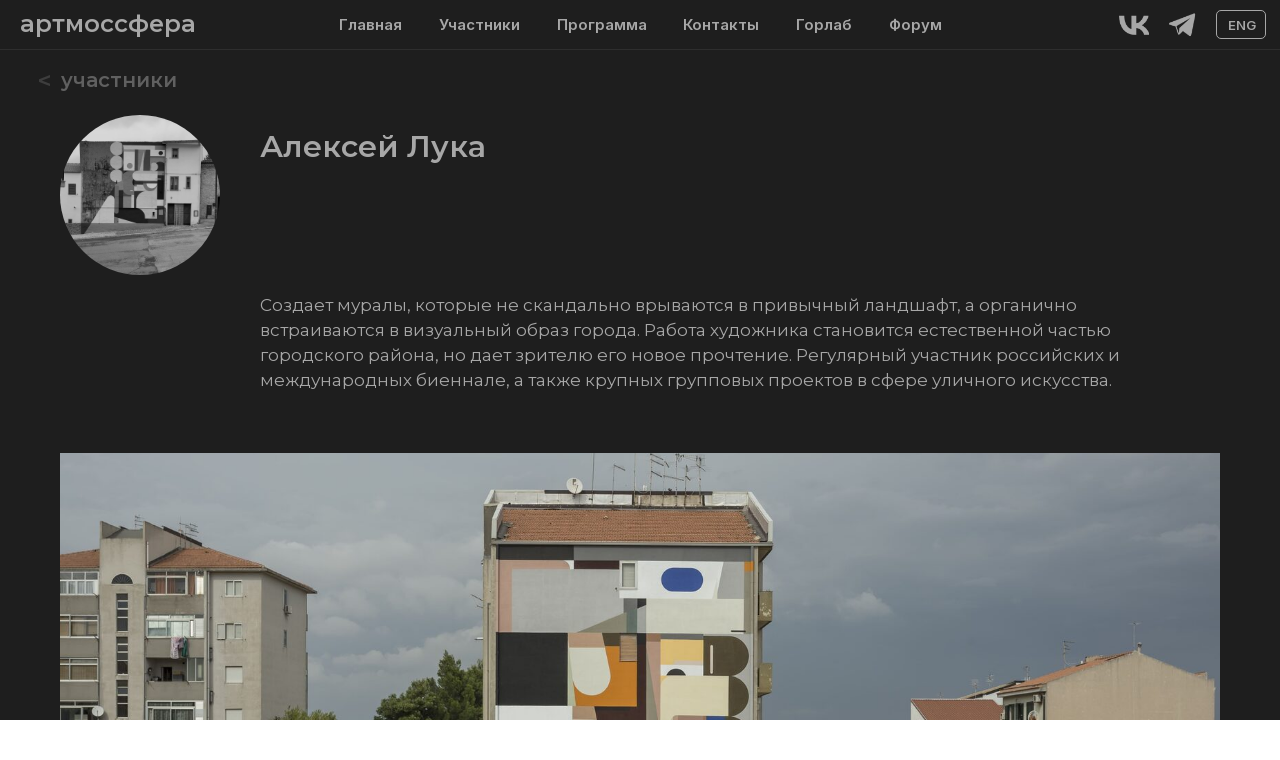

--- FILE ---
content_type: text/html; charset=UTF-8
request_url: https://artmossphere.winzavod.ru/people/aleksej_luka
body_size: 22088
content:
<!DOCTYPE html><html lang="ru"><head><meta charset="utf-8" /><meta http-equiv="Content-Type" content="text/html; charset=utf-8" /><meta name="viewport" content="width=device-width, initial-scale=1.0" /> <!--metatextblock--><title>Алексей Лука</title><meta property="og:url" content="https://artmossphere.winzavod.ru/people/aleksej_luka" /><meta property="og:title" content="Алексей Лука" /><meta property="og:description" content="" /><meta property="og:type" content="website" /><meta property="og:image" content="https://static.tildacdn.com/tild3837-3531-4334-a363-336439313061/IMG-2271-2.jpg" /><link rel="canonical" href="https://artmossphere.winzavod.ru/people/aleksej_luka"><!--/metatextblock--><meta name="format-detection" content="telephone=no" /><meta http-equiv="x-dns-prefetch-control" content="on"><link rel="dns-prefetch" href="https://ws.tildacdn.com"><link rel="dns-prefetch" href="https://static.tildacdn.com"><link rel="shortcut icon" href="https://static.tildacdn.com/tild6134-3465-4235-b531-393561646637/favicon.ico" type="image/x-icon" /><!-- Assets --><script src="https://neo.tildacdn.com/js/tilda-fallback-1.0.min.js" async charset="utf-8"></script><link rel="stylesheet" href="https://static.tildacdn.com/css/tilda-grid-3.0.min.css" type="text/css" media="all" onerror="this.loaderr='y';"/><link rel="stylesheet" href="/tilda-blocks-page36064031.min.css?t=1688628634" type="text/css" media="all" onerror="this.loaderr='y';" /><link rel="preconnect" href="https://fonts.gstatic.com"><link href="https://fonts.googleapis.com/css2?family=Montserrat:wght@300;400;500;600;700&family=Inter:wght@300;400;500;600;700&subset=latin,cyrillic" rel="stylesheet"><link rel="stylesheet" href="https://static.tildacdn.com/css/tilda-animation-2.0.min.css" type="text/css" media="all" onerror="this.loaderr='y';" /><link rel="stylesheet" href="https://static.tildacdn.com/css/tilda-slds-1.4.min.css" type="text/css" media="print" onload="this.media='all';" onerror="this.loaderr='y';" /><noscript><link rel="stylesheet" href="https://static.tildacdn.com/css/tilda-slds-1.4.min.css" type="text/css" media="all" /></noscript><link rel="stylesheet" href="https://static.tildacdn.com/css/tilda-zoom-2.0.min.css" type="text/css" media="print" onload="this.media='all';" onerror="this.loaderr='y';" /><noscript><link rel="stylesheet" href="https://static.tildacdn.com/css/tilda-zoom-2.0.min.css" type="text/css" media="all" /></noscript><link rel="stylesheet" href="https://fonts.googleapis.com/css2?family=Inter&family=Roboto:wght@300;400&display=swap" type="text/css" /><script type="text/javascript">(function (d) {
if (!d.visibilityState) {
var s = d.createElement('script');
s.src = 'https://static.tildacdn.com/js/tilda-polyfill-1.0.min.js';
d.getElementsByTagName('head')[0].appendChild(s);
}
})(document);
function t_onReady(func) {
if (document.readyState != 'loading') {
func();
} else {
document.addEventListener('DOMContentLoaded', func);
}
}
function t_onFuncLoad(funcName, okFunc, time) {
if (typeof window[funcName] === 'function') {
okFunc();
} else {
setTimeout(function() {
t_onFuncLoad(funcName, okFunc, time);
},(time || 100));
}
}function t_throttle(fn, threshhold, scope) {return function () {fn.apply(scope || this, arguments);};}function t396_initialScale(t){t=document.getElementById("rec"+t);if(t){t=t.querySelector(".t396__artboard");if(t){var e,r=document.documentElement.clientWidth,a=[];if(i=t.getAttribute("data-artboard-screens"))for(var i=i.split(","),l=0;l<i.length;l++)a[l]=parseInt(i[l],10);else a=[320,480,640,960,1200];for(l=0;l<a.length;l++){var o=a[l];o<=r&&(e=o)}var d="edit"===window.allrecords.getAttribute("data-tilda-mode"),n="center"===t396_getFieldValue(t,"valign",e,a),g="grid"===t396_getFieldValue(t,"upscale",e,a),u=t396_getFieldValue(t,"height_vh",e,a),c=t396_getFieldValue(t,"height",e,a),f=!!window.opr&&!!window.opr.addons||!!window.opera||-1!==navigator.userAgent.indexOf(" OPR/");if(!d&&n&&!g&&!u&&c&&!f){for(var h=parseFloat((r/e).toFixed(3)),s=[t,t.querySelector(".t396__carrier"),t.querySelector(".t396__filter")],l=0;l<s.length;l++)s[l].style.height=Math.floor(parseInt(c,10)*h)+"px";for(var _=t.querySelectorAll(".t396__elem"),l=0;l<_.length;l++)_[l].style.zoom=h}}}}function t396_getFieldValue(t,e,r,a){var i=a[a.length-1],l=r===i?t.getAttribute("data-artboard-"+e):t.getAttribute("data-artboard-"+e+"-res-"+r);if(!l)for(var o=0;o<a.length;o++){var d=a[o];if(!(d<=r)&&(l=d===i?t.getAttribute("data-artboard-"+e):t.getAttribute("data-artboard-"+e+"-res-"+d)))break}return l}</script><script src="https://static.tildacdn.com/js/jquery-1.10.2.min.js" charset="utf-8" onerror="this.loaderr='y';"></script> <script src="https://static.tildacdn.com/js/tilda-scripts-3.0.min.js" charset="utf-8" defer onerror="this.loaderr='y';"></script><script src="/tilda-blocks-page36064031.min.js?t=1688628634" charset="utf-8" async onerror="this.loaderr='y';"></script><script src="https://static.tildacdn.com/js/tilda-animation-2.0.min.js" charset="utf-8" async onerror="this.loaderr='y';"></script><script src="https://static.tildacdn.com/js/tilda-zero-1.1.min.js" charset="utf-8" async onerror="this.loaderr='y';"></script><script src="https://static.tildacdn.com/js/tilda-slds-1.4.min.js" charset="utf-8" async onerror="this.loaderr='y';"></script><script src="https://static.tildacdn.com/js/hammer.min.js" charset="utf-8" async onerror="this.loaderr='y';"></script><script src="https://static.tildacdn.com/js/tilda-animation-sbs-1.0.min.js" charset="utf-8" async onerror="this.loaderr='y';"></script><script src="https://static.tildacdn.com/js/tilda-zoom-2.0.min.js" charset="utf-8" async onerror="this.loaderr='y';"></script><script src="https://static.tildacdn.com/js/tilda-zero-scale-1.0.min.js" charset="utf-8" async onerror="this.loaderr='y';"></script><script src="https://static.tildacdn.com/js/tilda-events-1.0.min.js" charset="utf-8" async onerror="this.loaderr='y';"></script><script type="text/javascript">window.dataLayer = window.dataLayer || [];</script><!-- Google Tag Manager --><script type="text/javascript">(function(w,d,s,l,i){w[l]=w[l]||[];w[l].push({'gtm.start':
new Date().getTime(),event:'gtm.js'});var f=d.getElementsByTagName(s)[0],
j=d.createElement(s),dl=l!='dataLayer'?'&l='+l:'';j.async=true;j.src=
'https://www.googletagmanager.com/gtm.js?id='+i+dl;f.parentNode.insertBefore(j,f);
})(window,document,'script','dataLayer','G-7W4TQB3053');</script><!-- End Google Tag Manager --><script type="text/javascript">(function () {
if((/bot|google|yandex|baidu|bing|msn|duckduckbot|teoma|slurp|crawler|spider|robot|crawling|facebook/i.test(navigator.userAgent))===false && typeof(sessionStorage)!='undefined' && sessionStorage.getItem('visited')!=='y' && document.visibilityState){
var style=document.createElement('style');
style.type='text/css';
style.innerHTML='@media screen and (min-width: 980px) {.t-records {opacity: 0;}.t-records_animated {-webkit-transition: opacity ease-in-out .2s;-moz-transition: opacity ease-in-out .2s;-o-transition: opacity ease-in-out .2s;transition: opacity ease-in-out .2s;}.t-records.t-records_visible {opacity: 1;}}';
document.getElementsByTagName('head')[0].appendChild(style);
function t_setvisRecs(){
var alr=document.querySelectorAll('.t-records');
Array.prototype.forEach.call(alr, function(el) {
el.classList.add("t-records_animated");
});
setTimeout(function () {
Array.prototype.forEach.call(alr, function(el) {
el.classList.add("t-records_visible");
});
sessionStorage.setItem("visited", "y");
}, 400);
} 
document.addEventListener('DOMContentLoaded', t_setvisRecs);
}
})();</script></head><body class="t-body" style="margin:0;"><!--allrecords--><div id="allrecords" class="t-records" data-hook="blocks-collection-content-node" data-tilda-project-id="5919780" data-tilda-page-id="36064031" data-tilda-page-alias="people/aleksej_luka" data-tilda-formskey="3255115cc7fa4b6e56b17a5f95919780" data-tilda-project-lang="RU"><!--header--><div id="t-header" class="t-records" data-hook="blocks-collection-content-node" data-tilda-project-id="5919780" data-tilda-page-id="34519301" data-tilda-page-alias="header" data-tilda-formskey="3255115cc7fa4b6e56b17a5f95919780" data-tilda-project-lang="RU"><div id="rec557673088" class="r t-rec t-screenmin-980px" style=" " data-animationappear="off" data-record-type="396" data-screen-min="980px" ><!-- T396 --><style>#rec557673088 .t396__artboard {height: 50px; background-color: #1e1e1e; }#rec557673088 .t396__filter {height: 50px; }#rec557673088 .t396__carrier{height: 50px;background-position: center center;background-attachment: scroll;background-size: cover;background-repeat: no-repeat;}@media screen and (max-width: 1199px) {#rec557673088 .t396__artboard {}#rec557673088 .t396__filter {}#rec557673088 .t396__carrier {background-attachment: scroll;}}@media screen and (max-width: 959px) {#rec557673088 .t396__artboard {}#rec557673088 .t396__filter {}#rec557673088 .t396__carrier {background-attachment: scroll;}}@media screen and (max-width: 639px) {#rec557673088 .t396__artboard {}#rec557673088 .t396__filter {}#rec557673088 .t396__carrier {background-attachment: scroll;}}@media screen and (max-width: 479px) {#rec557673088 .t396__artboard {}#rec557673088 .t396__filter {}#rec557673088 .t396__carrier {background-attachment: scroll;}} #rec557673088 .tn-elem[data-elem-id="1666627410062"] { color: #a7a7a7; z-index: 2; top: 5px;left: 20px;width: 151px;}#rec557673088 .tn-elem[data-elem-id="1666627410062"] .tn-atom { color: #a7a7a7; font-size: 24px; font-family: 'Montserrat',Arial,sans-serif; line-height: 1.55; font-weight: 600; background-position: center center;border-color: transparent ;border-style: solid ; }@media screen and (max-width: 1199px) {}@media screen and (max-width: 959px) {}@media screen and (max-width: 639px) {}@media screen and (max-width: 479px) {} #rec557673088 .tn-elem[data-elem-id="1666627488819"] { color: #a7a7a7; z-index: 3; top: 13px;left: calc(50% - 30.5px + -271px);width: 61px;}@media (min-width: 1200px) {#rec557673088 .tn-elem.t396__elem--anim-hidden[data-elem-id="1666627488819"] {opacity: 0;}}#rec557673088 .tn-elem[data-elem-id="1666627488819"] .tn-atom { color: #a7a7a7; font-size: 15px; font-family: 'Inter',Arial,sans-serif; line-height: 1.55; font-weight: 600; background-position: center center;border-color: transparent ;border-style: solid ; }@media screen and (max-width: 1199px) {#rec557673088 .tn-elem[data-elem-id="1666627488819"] {top: 13px;left: calc(50% - 30.5px + -201px);width: 61px;}}@media screen and (max-width: 959px) {#rec557673088 .tn-elem[data-elem-id="1666627488819"] {top: 3px;left: calc(50% - 30.5px + -58px);}}@media screen and (max-width: 639px) {}@media screen and (max-width: 479px) {} #rec557673088 .tn-elem[data-elem-id="1666627750283"] { color: #a7a7a7; z-index: 4; top: 13px;left: calc(50% - 36px + 79px);width: 72px;}@media (min-width: 1200px) {#rec557673088 .tn-elem.t396__elem--anim-hidden[data-elem-id="1666627750283"] {opacity: 0;}}#rec557673088 .tn-elem[data-elem-id="1666627750283"] .tn-atom { color: #a7a7a7; font-size: 15px; font-family: 'Inter',Arial,sans-serif; line-height: 1.55; font-weight: 600; background-position: center center;border-color: transparent ;border-style: solid ; }@media screen and (max-width: 1199px) {#rec557673088 .tn-elem[data-elem-id="1666627750283"] {top: 13px;left: calc(50% - 36px + 89px);width: 72px;}}@media screen and (max-width: 959px) {#rec557673088 .tn-elem[data-elem-id="1666627750283"] {top: 23px;left: calc(50% - 36px + -29px);}}@media screen and (max-width: 639px) {}@media screen and (max-width: 479px) {} #rec557673088 .tn-elem[data-elem-id="1666627850236"] { z-index: 8; top: 10px;left: calc(100% - 50px + -14px);width: 50px;height:29px;}#rec557673088 .tn-elem[data-elem-id="1666627850236"] .tn-atom { border-width: 1px; border-radius: 5px; background-color: #1e1e1e; background-position: center center;border-color: #a7a7a7 ;border-style: solid ; }@media screen and (max-width: 1199px) {}@media screen and (max-width: 959px) {}@media screen and (max-width: 639px) {}@media screen and (max-width: 479px) {} #rec557673088 .tn-elem[data-elem-id="1666627830601"] { color: #a7a7a7; text-align: center; z-index: 9; top: 15px;left: calc(100% - 37px + -20px);width: 37px;}@media (min-width: 1200px) {#rec557673088 .tn-elem.t396__elem--anim-hidden[data-elem-id="1666627830601"] {opacity: 0;}}#rec557673088 .tn-elem[data-elem-id="1666627830601"] .tn-atom { color: #a7a7a7; font-size: 13px; font-family: 'Inter',Arial,sans-serif; line-height: 1.55; font-weight: 600; background-position: center center;border-color: transparent ;border-style: solid ; }@media screen and (max-width: 1199px) {}@media screen and (max-width: 959px) {}@media screen and (max-width: 639px) {}@media screen and (max-width: 479px) {} #rec557673088 .tn-elem[data-elem-id="1667302766813"] { z-index: 10; top: 49px;left: 0px;width: 100%;height:1px;}#rec557673088 .tn-elem[data-elem-id="1667302766813"] .tn-atom { background-color: #2e2e2e; background-position: center center;border-color: transparent ;border-style: solid ; }@media screen and (max-width: 1199px) {}@media screen and (max-width: 959px) {}@media screen and (max-width: 639px) {}@media screen and (max-width: 479px) {} #rec557673088 .tn-elem[data-elem-id="1667385400238"] { z-index: 11; top: 10px;left: calc(100% - 30px + -131px);width: 30px;height:30px;}@media (min-width: 1200px) {#rec557673088 .tn-elem.t396__elem--anim-hidden[data-elem-id="1667385400238"] {opacity: 0;}}#rec557673088 .tn-elem[data-elem-id="1667385400238"] .tn-atom { background-color: #1e1e1e; background-position: center center;background-size: cover;background-repeat: no-repeat;border-color: transparent ;border-style: solid ; }@media screen and (max-width: 1199px) {}@media screen and (max-width: 959px) {}@media screen and (max-width: 639px) {}@media screen and (max-width: 479px) {} #rec557673088 .tn-elem[data-elem-id="1667385542183"] { z-index: 12; top: 10px;left: calc(100% - 27px + -84px);width: 27px;height:28px;}@media (min-width: 1200px) {#rec557673088 .tn-elem.t396__elem--anim-hidden[data-elem-id="1667385542183"] {opacity: 0;}}#rec557673088 .tn-elem[data-elem-id="1667385542183"] .tn-atom { background-color: #1e1e1e; background-position: center center;background-size: cover;background-repeat: no-repeat;border-color: transparent ;border-style: solid ; }@media screen and (max-width: 1199px) {}@media screen and (max-width: 959px) {}@media screen and (max-width: 639px) {}@media screen and (max-width: 479px) {} #rec557673088 .tn-elem[data-elem-id="1677724288008"] { color: #a7a7a7; z-index: 13; top: 13px;left: calc(50% - 26.5px + 182px);width: 53px;}@media (min-width: 1200px) {#rec557673088 .tn-elem.t396__elem--anim-hidden[data-elem-id="1677724288008"] {opacity: 0;}}#rec557673088 .tn-elem[data-elem-id="1677724288008"] .tn-atom { color: #a7a7a7; font-size: 15px; font-family: 'Inter',Arial,sans-serif; line-height: 1.55; font-weight: 600; background-position: center center;border-color: transparent ;border-style: solid ; }@media screen and (max-width: 1199px) {#rec557673088 .tn-elem[data-elem-id="1677724288008"] {top: 13px;left: calc(50% - 26.5px + 172px);}}@media screen and (max-width: 959px) {#rec557673088 .tn-elem[data-elem-id="1677724288008"] {top: 23px;left: calc(50% - 26.5px + 70px);}}@media screen and (max-width: 639px) {}@media screen and (max-width: 479px) {} #rec557673088 .tn-elem[data-elem-id="1684915722636"] { color: #a7a7a7; z-index: 14; top: 13px;left: calc(50% - 39px + -162px);width: 78px;}@media (min-width: 1200px) {#rec557673088 .tn-elem.t396__elem--anim-hidden[data-elem-id="1684915722636"] {opacity: 0;}}#rec557673088 .tn-elem[data-elem-id="1684915722636"] .tn-atom { color: #a7a7a7; font-size: 15px; font-family: 'Inter',Arial,sans-serif; line-height: 1.55; font-weight: 600; background-position: center center;border-color: transparent ;border-style: solid ; }@media screen and (max-width: 1199px) {#rec557673088 .tn-elem[data-elem-id="1684915722636"] {top: 13px;left: calc(50% - 39px + -112px);width: 78px;}}@media screen and (max-width: 959px) {#rec557673088 .tn-elem[data-elem-id="1684915722636"] {top: 3px;left: calc(50% - 39px + 42px);}}@media screen and (max-width: 639px) {}@media screen and (max-width: 479px) {} #rec557673088 .tn-elem[data-elem-id="1685103964504"] { color: #a7a7a7; z-index: 15; top: 13px;left: calc(50% - 39px + -44px);width: 78px;}@media (min-width: 1200px) {#rec557673088 .tn-elem.t396__elem--anim-hidden[data-elem-id="1685103964504"] {opacity: 0;}}#rec557673088 .tn-elem[data-elem-id="1685103964504"] .tn-atom { color: #a7a7a7; font-size: 15px; font-family: 'Inter',Arial,sans-serif; line-height: 1.55; font-weight: 600; background-position: center center;border-color: transparent ;border-style: solid ; }@media screen and (max-width: 1199px) {#rec557673088 .tn-elem[data-elem-id="1685103964504"] {top: 13px;left: calc(50% - 39px + -14px);width: 78px;}}@media screen and (max-width: 959px) {#rec557673088 .tn-elem[data-elem-id="1685103964504"] {top: 49px;left: calc(50% - 39px + 14px);}}@media screen and (max-width: 639px) {}@media screen and (max-width: 479px) {} #rec557673088 .tn-elem[data-elem-id="1688628450854"] { color: #a7a7a7; z-index: 16; top: 13px;left: calc(50% - 26.5px + 275px);width: 53px;}@media (min-width: 1200px) {#rec557673088 .tn-elem.t396__elem--anim-hidden[data-elem-id="1688628450854"] {opacity: 0;}}#rec557673088 .tn-elem[data-elem-id="1688628450854"] .tn-atom { color: #a7a7a7; font-size: 15px; font-family: 'Inter',Arial,sans-serif; line-height: 1.55; font-weight: 600; background-position: center center;border-color: transparent ;border-style: solid ; }@media screen and (max-width: 1199px) {#rec557673088 .tn-elem[data-elem-id="1688628450854"] {top: 13px;left: calc(50% - 26.5px + 245px);}}@media screen and (max-width: 959px) {#rec557673088 .tn-elem[data-elem-id="1688628450854"] {top: 49px;left: calc(50% - 26.5px + 120px);}}@media screen and (max-width: 639px) {}@media screen and (max-width: 479px) {}</style><div class='t396'><div class="t396__artboard" data-artboard-recid="557673088" data-artboard-screens="320,480,640,960,1200" data-artboard-height="50" data-artboard-valign="center" data-artboard-upscale="grid" 
><div class="t396__carrier" data-artboard-recid="557673088"></div><div class="t396__filter" data-artboard-recid="557673088"></div><div class='t396__elem tn-elem tn-elem__5576730881666627410062' data-elem-id='1666627410062' data-elem-type='text' data-field-top-value="5" data-field-left-value="20" data-field-width-value="151" data-field-axisy-value="top" data-field-axisx-value="left" data-field-container-value="window" data-field-topunits-value="px" data-field-leftunits-value="px" data-field-heightunits-value="" data-field-widthunits-value="px"
><div class='tn-atom'><a href="https://artmossphere.winzavod.ru/"style="color: inherit">артмоссфера</a></div> </div> <div class='t396__elem tn-elem tn-elem__5576730881666627488819 ' data-elem-id='1666627488819' data-elem-type='text' data-field-top-value="13" data-field-left-value="-271" data-field-width-value="61" data-field-axisy-value="top" data-field-axisx-value="center" data-field-container-value="window" data-field-topunits-value="px" data-field-leftunits-value="px" data-field-heightunits-value="" data-field-widthunits-value="px" data-animate-sbs-event="hover" data-animate-sbs-opts="[{'ti':'0','mx':'0','my':'0','sx':'1','sy':'1','op':'1','ro':'0','bl':'0','ea':'','dt':'0'},{'ti':300,'mx':'0','my':'0','sx':'1','sy':'1','op':0.4,'ro':'0','bl':'0','ea':'','dt':'0'}]" data-field-top-res-640-value="3" data-field-left-res-640-value="-58" data-field-top-res-960-value="13" data-field-left-res-960-value="-201" data-field-width-res-960-value="61" 
><div class='tn-atom'><a href="https://artmossphere.winzavod.ru"style="color: inherit">Главная</a></div> </div> <div class='t396__elem tn-elem tn-elem__5576730881666627750283 ' data-elem-id='1666627750283' data-elem-type='text' data-field-top-value="13" data-field-left-value="79" data-field-width-value="72" data-field-axisy-value="top" data-field-axisx-value="center" data-field-container-value="window" data-field-topunits-value="px" data-field-leftunits-value="px" data-field-heightunits-value="" data-field-widthunits-value="px" data-animate-sbs-event="hover" data-animate-sbs-opts="[{'ti':'0','mx':'0','my':'0','sx':'1','sy':'1','op':'1','ro':'0','bl':'0','ea':'','dt':'0'},{'ti':300,'mx':'0','my':'0','sx':'1','sy':'1','op':0.4,'ro':'0','bl':'0','ea':'','dt':'0'}]" data-field-top-res-640-value="23" data-field-left-res-640-value="-29" data-field-top-res-960-value="13" data-field-left-res-960-value="89" data-field-width-res-960-value="72" 
><div class='tn-atom'><a href="https://artmossphere.winzavod.ru/contacts"style="color: inherit">Контакты</a></div> </div> <div class='t396__elem tn-elem tn-elem__5576730881666627850236' data-elem-id='1666627850236' data-elem-type='shape' data-field-top-value="10" data-field-left-value="-14" data-field-height-value="29" data-field-width-value="50" data-field-axisy-value="top" data-field-axisx-value="right" data-field-container-value="window" data-field-topunits-value="px" data-field-leftunits-value="px" data-field-heightunits-value="px" data-field-widthunits-value="px"
><a class='tn-atom' href="https://artmossphere.winzavod.ru/eng" ></a></div> <div class='t396__elem tn-elem tn-elem__5576730881666627830601 ' data-elem-id='1666627830601' data-elem-type='text' data-field-top-value="15" data-field-left-value="-20" data-field-width-value="37" data-field-axisy-value="top" data-field-axisx-value="right" data-field-container-value="window" data-field-topunits-value="px" data-field-leftunits-value="px" data-field-heightunits-value="" data-field-widthunits-value="px" data-animate-sbs-event="hover" data-animate-sbs-opts="[{'ti':'0','mx':'0','my':'0','sx':'1','sy':'1','op':'1','ro':'0','bl':'0','ea':'','dt':'0'},{'ti':300,'mx':'0','my':'0','sx':'1','sy':'1','op':0.4,'ro':'0','bl':'0','ea':'','dt':'0'}]" 
><div class='tn-atom'><a href="https://artmossphere.winzavod.ru/eng"style="color: inherit">ENG</a></div> </div> <div class='t396__elem tn-elem tn-elem__5576730881667302766813' data-elem-id='1667302766813' data-elem-type='shape' data-field-top-value="49" data-field-left-value="0" data-field-height-value="1" data-field-width-value="100" data-field-axisy-value="top" data-field-axisx-value="left" data-field-container-value="window" data-field-topunits-value="px" data-field-leftunits-value="px" data-field-heightunits-value="px" data-field-widthunits-value="%"
><div class='tn-atom' ></div></div> <div class='t396__elem tn-elem tn-elem__5576730881667385400238 ' data-elem-id='1667385400238' data-elem-type='shape' data-field-top-value="10" data-field-left-value="-131" data-field-height-value="30" data-field-width-value="30" data-field-axisy-value="top" data-field-axisx-value="right" data-field-container-value="window" data-field-topunits-value="px" data-field-leftunits-value="px" data-field-heightunits-value="px" data-field-widthunits-value="px" data-animate-sbs-event="hover" data-animate-sbs-opts="[{'ti':'0','mx':'0','my':'0','sx':'1','sy':'1','op':'1','ro':'0','bl':'0','ea':'','dt':'0'},{'ti':200,'mx':'0','my':'0','sx':'1','sy':'1','op':0.45,'ro':'0','bl':'0','ea':'','dt':'0'}]" 
><a class='tn-atom' href="https://vk.com/artmossphere" style="background-image:url('https://static.tildacdn.com/tild3365-6337-4839-b464-303433623963/vk.png');"
></a></div> <div class='t396__elem tn-elem tn-elem__5576730881667385542183 ' data-elem-id='1667385542183' data-elem-type='shape' data-field-top-value="10" data-field-left-value="-84" data-field-height-value="28" data-field-width-value="27" data-field-axisy-value="top" data-field-axisx-value="right" data-field-container-value="window" data-field-topunits-value="px" data-field-leftunits-value="px" data-field-heightunits-value="px" data-field-widthunits-value="px" data-animate-sbs-event="hover" data-animate-sbs-opts="[{'ti':'0','mx':'0','my':'0','sx':'1','sy':'1','op':'1','ro':'0','bl':'0','ea':'','dt':'0'},{'ti':200,'mx':'0','my':'0','sx':'1','sy':'1','op':0.5,'ro':'0','bl':'0','ea':'','dt':'0'}]" 
><a class='tn-atom' href="https://t.me/cca_winzavod" target="_blank" style="background-image:url('https://static.tildacdn.com/tild6230-3562-4133-a331-646265626531/tg.png');"
></a></div> <div class='t396__elem tn-elem tn-elem__5576730881677724288008 ' data-elem-id='1677724288008' data-elem-type='text' data-field-top-value="13" data-field-left-value="182" data-field-width-value="53" data-field-axisy-value="top" data-field-axisx-value="center" data-field-container-value="window" data-field-topunits-value="px" data-field-leftunits-value="px" data-field-heightunits-value="" data-field-widthunits-value="px" data-animate-sbs-event="hover" data-animate-sbs-opts="[{'ti':'0','mx':'0','my':'0','sx':'1','sy':'1','op':'1','ro':'0','bl':'0','ea':'','dt':'0'},{'ti':300,'mx':'0','my':'0','sx':'1','sy':'1','op':0.4,'ro':'0','bl':'0','ea':'','dt':'0'}]" data-field-top-res-640-value="23" data-field-left-res-640-value="70" data-field-top-res-960-value="13" data-field-left-res-960-value="172" 
><div class='tn-atom'><a href="https://artmossphere.winzavod.ru/gorlab"style="color: inherit">Горлаб</a></div> </div> <div class='t396__elem tn-elem tn-elem__5576730881684915722636 ' data-elem-id='1684915722636' data-elem-type='text' data-field-top-value="13" data-field-left-value="-162" data-field-width-value="78" data-field-axisy-value="top" data-field-axisx-value="center" data-field-container-value="window" data-field-topunits-value="px" data-field-leftunits-value="px" data-field-heightunits-value="" data-field-widthunits-value="px" data-animate-sbs-event="hover" data-animate-sbs-opts="[{'ti':'0','mx':'0','my':'0','sx':'1','sy':'1','op':'1','ro':'0','bl':'0','ea':'','dt':'0'},{'ti':300,'mx':'0','my':'0','sx':'1','sy':'1','op':0.4,'ro':'0','bl':'0','ea':'','dt':'0'}]" data-field-top-res-640-value="3" data-field-left-res-640-value="42" data-field-top-res-960-value="13" data-field-left-res-960-value="-112" data-field-width-res-960-value="78" 
><div class='tn-atom'><a href="https://artmossphere.winzavod.ru/people"style="color: inherit">Участники</a></div> </div> <div class='t396__elem tn-elem tn-elem__5576730881685103964504 ' data-elem-id='1685103964504' data-elem-type='text' data-field-top-value="13" data-field-left-value="-44" data-field-width-value="78" data-field-axisy-value="top" data-field-axisx-value="center" data-field-container-value="window" data-field-topunits-value="px" data-field-leftunits-value="px" data-field-heightunits-value="" data-field-widthunits-value="px" data-animate-sbs-event="hover" data-animate-sbs-opts="[{'ti':'0','mx':'0','my':'0','sx':'1','sy':'1','op':'1','ro':'0','bl':'0','ea':'','dt':'0'},{'ti':300,'mx':'0','my':'0','sx':'1','sy':'1','op':0.4,'ro':'0','bl':'0','ea':'','dt':'0'}]" data-field-top-res-640-value="49" data-field-left-res-640-value="14" data-field-top-res-960-value="13" data-field-left-res-960-value="-14" data-field-width-res-960-value="78" 
><div class='tn-atom'><a href="https://artmossphere.winzavod.ru/programm"style="color: inherit">Программа</a></div> </div> <div class='t396__elem tn-elem tn-elem__5576730881688628450854 ' data-elem-id='1688628450854' data-elem-type='text' data-field-top-value="13" data-field-left-value="275" data-field-width-value="53" data-field-axisy-value="top" data-field-axisx-value="center" data-field-container-value="window" data-field-topunits-value="px" data-field-leftunits-value="px" data-field-heightunits-value="" data-field-widthunits-value="px" data-animate-sbs-event="hover" data-animate-sbs-opts="[{'ti':'0','mx':'0','my':'0','sx':'1','sy':'1','op':'1','ro':'0','bl':'0','ea':'','dt':'0'},{'ti':300,'mx':'0','my':'0','sx':'1','sy':'1','op':0.4,'ro':'0','bl':'0','ea':'','dt':'0'}]" data-field-top-res-640-value="49" data-field-left-res-640-value="120" data-field-top-res-960-value="13" data-field-left-res-960-value="245" 
><div class='tn-atom'><a href="https://artmossphere.winzavod.ru/iv_forum_ulichnogo_iskusstva"style="color: inherit">Форум</a></div> </div> </div> </div> <script>t_onReady(function () {
t_onFuncLoad('t396_init', function () {
t396_init('557673088');
});
});</script><!-- /T396 --></div><div id="rec557673089" class="r t-rec t-screenmax-980px" style="background-color:#1e1e1e; " data-animationappear="off" data-record-type="327" data-screen-max="980px" data-bg-color="#1e1e1e"><!-- T282 --><div id="nav557673089marker"></div><div id="nav557673089" class="t282 " data-menu="yes" data-appearoffset="" ><div class="t282__container t282__positionstatic" style=""><div class="t282__container__bg" style=" box-shadow: 0px 1px 3px rgba(0,0,0,0.0);" data-bgcolor-hex="" data-bgcolor-rgba="" data-navmarker="nav557673089marker" data-appearoffset="" data-bgopacity="1" data-menu-shadow="0px 1px 3px rgba(0,0,0,0.0)"></div><div class="t282__container__bg_opened" style="background-color:#1e1e1e;"></div><div class="t282__menu__content "><div class="t282__logo__container" style="min-height:70px;"><div class="t282__logo__content"><a class="t282__logo" href="https://artmossphere.winzavod.ru/" style="color:#a7a7a7;font-size:19px;font-weight:400;text-transform:uppercase;letter-spacing:1px;"><img class="t282__logo__img" 
src="https://static.tildacdn.com/tild6462-3866-4864-a565-393561643739/logo.svg" 
style="height: 40px;" 
imgfield="img"
alt=""></a></div></div><button type="button" class="t-menuburger t-menuburger_first "><span style="background-color:#a7a7a7;"></span><span style="background-color:#a7a7a7;"></span><span style="background-color:#a7a7a7;"></span><span style="background-color:#a7a7a7;"></span></button><script>function t_menuburger_init(recid) {
var rec = document.querySelector('#rec' + recid);
if (!rec) return;
var burger = rec.querySelector('.t-menuburger');
if (!burger) return;
var isSecondStyle = burger.classList.contains('t-menuburger_second');
if (isSecondStyle && !window.isMobile && !('ontouchend' in document)) {
burger.addEventListener('mouseenter', function() {
if (burger.classList.contains('t-menuburger-opened')) return;
burger.classList.remove('t-menuburger-unhovered');
burger.classList.add('t-menuburger-hovered');
});
burger.addEventListener('mouseleave', function() {
if (burger.classList.contains('t-menuburger-opened')) return;
burger.classList.remove('t-menuburger-hovered');
burger.classList.add('t-menuburger-unhovered');
setTimeout(function() {
burger.classList.remove('t-menuburger-unhovered');
}, 300);
});
}
burger.addEventListener('click', function() {
if (!burger.closest('.tmenu-mobile') &&
!burger.closest('.t450__burger_container') &&
!burger.closest('.t466__container') &&
!burger.closest('.t204__burger')) {
burger.classList.toggle('t-menuburger-opened');
burger.classList.remove('t-menuburger-unhovered');
}
});
var menu = rec.querySelector('[data-menu="yes"]');
if (!menu) return;
var menuLinks = menu.querySelectorAll('.t-menu__link-item');
var submenuClassList = ['t978__menu-link_hook', 't978__tm-link', 't966__tm-link', 't794__tm-link', 't-menusub__target-link'];
Array.prototype.forEach.call(menuLinks, function (link) {
link.addEventListener('click', function () {
var isSubmenuHook = submenuClassList.some(function (submenuClass) {
return link.classList.contains(submenuClass);
});
if (isSubmenuHook) return;
burger.classList.remove('t-menuburger-opened');
});
});
menu.addEventListener('clickedAnchorInTooltipMenu', function () {
burger.classList.remove('t-menuburger-opened');
});
}
t_onReady(function() {
t_onFuncLoad('t_menuburger_init', function(){t_menuburger_init('557673089');});
});</script><style>.t-menuburger {
position: relative;
flex-shrink: 0;
width: 28px;
height: 20px;
padding: 0;
border: none;
background-color: transparent;
outline: none;
-webkit-transform: rotate(0deg);
transform: rotate(0deg);
transition: transform .5s ease-in-out;
cursor: pointer;
z-index: 999;
}
/*---menu burger lines---*/
.t-menuburger span {
display: block;
position: absolute;
width: 100%;
opacity: 1;
left: 0;
-webkit-transform: rotate(0deg);
transform: rotate(0deg);
transition: .25s ease-in-out;
height: 3px;
background-color: #000;
}
.t-menuburger span:nth-child(1) {
top: 0px;
}
.t-menuburger span:nth-child(2),
.t-menuburger span:nth-child(3) {
top: 8px;
}
.t-menuburger span:nth-child(4) {
top: 16px;
}
/*menu burger big*/
.t-menuburger__big {
width: 42px;
height: 32px;
}
.t-menuburger__big span {
height: 5px;
}
.t-menuburger__big span:nth-child(2),
.t-menuburger__big span:nth-child(3) {
top: 13px;
}
.t-menuburger__big span:nth-child(4) {
top: 26px;
}
/*menu burger small*/
.t-menuburger__small {
width: 22px;
height: 14px;
}
.t-menuburger__small span {
height: 2px;
}
.t-menuburger__small span:nth-child(2),
.t-menuburger__small span:nth-child(3) {
top: 6px;
}
.t-menuburger__small span:nth-child(4) {
top: 12px;
}
/*menu burger opened*/
.t-menuburger-opened span:nth-child(1) {
top: 8px;
width: 0%;
left: 50%;
}
.t-menuburger-opened span:nth-child(2) {
-webkit-transform: rotate(45deg);
transform: rotate(45deg);
}
.t-menuburger-opened span:nth-child(3) {
-webkit-transform: rotate(-45deg);
transform: rotate(-45deg);
}
.t-menuburger-opened span:nth-child(4) {
top: 8px;
width: 0%;
left: 50%;
}
.t-menuburger-opened.t-menuburger__big span:nth-child(1) {
top: 6px;
}
.t-menuburger-opened.t-menuburger__big span:nth-child(4) {
top: 18px;
}
.t-menuburger-opened.t-menuburger__small span:nth-child(1),
.t-menuburger-opened.t-menuburger__small span:nth-child(4) {
top: 6px;
}
/*---menu burger first style---*/
@media (hover), (min-width:0\0) {
.t-menuburger_first:hover span:nth-child(1) {
transform: translateY(1px);
}
.t-menuburger_first:hover span:nth-child(4) {
transform: translateY(-1px);
}
.t-menuburger_first.t-menuburger__big:hover span:nth-child(1) {
transform: translateY(3px);
}
.t-menuburger_first.t-menuburger__big:hover span:nth-child(4) {
transform: translateY(-3px);
}
}
/*---menu burger second style---*/
.t-menuburger_second span:nth-child(2),
.t-menuburger_second span:nth-child(3) {
width: 80%;
left: 20%;
right: 0;
}
@media (hover), (min-width:0\0) {
.t-menuburger_second.t-menuburger-hovered span:nth-child(2),
.t-menuburger_second.t-menuburger-hovered span:nth-child(3) {
animation: t-menuburger-anim 0.3s ease-out normal forwards;
}
.t-menuburger_second.t-menuburger-unhovered span:nth-child(2),
.t-menuburger_second.t-menuburger-unhovered span:nth-child(3) {
animation: t-menuburger-anim2 0.3s ease-out normal forwards;
}
}
.t-menuburger_second.t-menuburger-opened span:nth-child(2),
.t-menuburger_second.t-menuburger-opened span:nth-child(3){
left: 0;
right: 0;
width: 100%!important;
}
/*---menu burger third style---*/
.t-menuburger_third span:nth-child(4) {
width: 70%;
left: unset;
right: 0;
}
@media (hover), (min-width:0\0) {
.t-menuburger_third:not(.t-menuburger-opened):hover span:nth-child(4) {
width: 100%;
}
}
.t-menuburger_third.t-menuburger-opened span:nth-child(4) {
width: 0!important;
right: 50%;
}
/*---menu burger fourth style---*/
.t-menuburger_fourth {
height: 12px;
}
.t-menuburger_fourth.t-menuburger__small {
height: 8px;
}
.t-menuburger_fourth.t-menuburger__big {
height: 18px;
}
.t-menuburger_fourth span:nth-child(2),
.t-menuburger_fourth span:nth-child(3) {
top: 4px;
opacity: 0;
}
.t-menuburger_fourth span:nth-child(4) {
top: 8px;
}
.t-menuburger_fourth.t-menuburger__small span:nth-child(2),
.t-menuburger_fourth.t-menuburger__small span:nth-child(3) {
top: 3px;
}
.t-menuburger_fourth.t-menuburger__small span:nth-child(4) {
top: 6px;
}
.t-menuburger_fourth.t-menuburger__small span:nth-child(2),
.t-menuburger_fourth.t-menuburger__small span:nth-child(3) {
top: 3px;
}
.t-menuburger_fourth.t-menuburger__small span:nth-child(4) {
top: 6px;
}
.t-menuburger_fourth.t-menuburger__big span:nth-child(2),
.t-menuburger_fourth.t-menuburger__big span:nth-child(3) {
top: 6px;
}
.t-menuburger_fourth.t-menuburger__big span:nth-child(4) {
top: 12px;
}
@media (hover), (min-width:0\0) {
.t-menuburger_fourth:not(.t-menuburger-opened):hover span:nth-child(1) {
transform: translateY(1px);
}
.t-menuburger_fourth:not(.t-menuburger-opened):hover span:nth-child(4) {
transform: translateY(-1px);
}
.t-menuburger_fourth.t-menuburger__big:not(.t-menuburger-opened):hover span:nth-child(1) {
transform: translateY(3px);
}
.t-menuburger_fourth.t-menuburger__big:not(.t-menuburger-opened):hover span:nth-child(4) {
transform: translateY(-3px);
}
}
.t-menuburger_fourth.t-menuburger-opened span:nth-child(1),
.t-menuburger_fourth.t-menuburger-opened span:nth-child(4) {
top: 4px;
}
.t-menuburger_fourth.t-menuburger-opened span:nth-child(2),
.t-menuburger_fourth.t-menuburger-opened span:nth-child(3) {
opacity: 1;
}
/*---menu burger animations---*/
@keyframes t-menuburger-anim {
0% {
width: 80%;
left: 20%;
right: 0;
}
50% {
width: 100%;
left: 0;
right: 0;
}
100% {
width: 80%;
left: 0;
right: 20%;
}
}
@keyframes t-menuburger-anim2 {
0% {
width: 80%;
left: 0;
}
50% {
width: 100%;
right: 0;
left: 0;
}
100% {
width: 80%;
left: 20%;
right: 0;
}
}</style> </div></div><div class="t282__menu__container t282__closed"><div class="t282__menu__wrapper" style="background-color:#1e1e1e;"><div class="t282__menu"><nav aria-label="Основные разделы на странице"><ul class="t282__menu__items" 
role="menubar" aria-label="Основные разделы на странице"><li class="t282__menu__item" role="none"><a class="t282__menu__link t-heading t-heading_md t-menu__link-item" 
href="/"
role="menuitem" tabindex="0" data-menu-submenu-hook="" 
style="color:#a7a7a7;font-size:24px;font-weight:500;font-family:'Inter';">Главная</a></li><li class="t282__menu__item" role="none"><a class="t282__menu__link t-heading t-heading_md t-menu__link-item" 
href="/people"
role="menuitem" tabindex="0" data-menu-submenu-hook="" 
style="color:#a7a7a7;font-size:24px;font-weight:500;font-family:'Inter';">Участники</a></li><li class="t282__menu__item" role="none"><a class="t282__menu__link t-heading t-heading_md t-menu__link-item" 
href="/programm"
role="menuitem" tabindex="0" data-menu-submenu-hook="" 
style="color:#a7a7a7;font-size:24px;font-weight:500;font-family:'Inter';">Программа</a></li><li class="t282__menu__item" role="none"><a class="t282__menu__link t-heading t-heading_md t-menu__link-item" 
href="/contacts"
role="menuitem" tabindex="0" data-menu-submenu-hook="" 
style="color:#a7a7a7;font-size:24px;font-weight:500;font-family:'Inter';">Контакты</a></li><li class="t282__menu__item" role="none"><a class="t282__menu__link t-heading t-heading_md t-menu__link-item" 
href="/gorlab"
role="menuitem" tabindex="0" data-menu-submenu-hook="" 
style="color:#a7a7a7;font-size:24px;font-weight:500;font-family:'Inter';">Горлаб</a></li><li class="t282__menu__item" role="none"><a class="t282__menu__link t-heading t-heading_md t-menu__link-item" 
href="https://artmossphere.winzavod.ru/iv_forum_ulichnogo_iskusstva"
role="menuitem" tabindex="0" data-menu-submenu-hook="" 
style="color:#a7a7a7;font-size:24px;font-weight:500;font-family:'Inter';">Форум</a></li></ul></nav><div class="t-sociallinks"><div class="t-sociallinks__wrapper"><!-- new soclinks --><div class="t-sociallinks__item t-sociallinks__item_telegram"><a href="https://t.me/cca_winzavod" target="_blank" rel="nofollow" style="width: 30px; height: 30px;"><svg class="t-sociallinks__svg" width=30px height=30px viewBox="0 0 100 100" fill="none" xmlns="http://www.w3.org/2000/svg"><path fill-rule="evenodd" clip-rule="evenodd" d="M50 100c27.614 0 50-22.386 50-50S77.614 0 50 0 0 22.386 0 50s22.386 50 50 50Zm21.977-68.056c.386-4.38-4.24-2.576-4.24-2.576-3.415 1.414-6.937 2.85-10.497 4.302-11.04 4.503-22.444 9.155-32.159 13.734-5.268 1.932-2.184 3.864-2.184 3.864l8.351 2.577c3.855 1.16 5.91-.129 5.91-.129l17.988-12.238c6.424-4.38 4.882-.773 3.34.773l-13.49 12.882c-2.056 1.804-1.028 3.35-.129 4.123 2.55 2.249 8.82 6.364 11.557 8.16.712.467 1.185.778 1.292.858.642.515 4.111 2.834 6.424 2.319 2.313-.516 2.57-3.479 2.57-3.479l3.083-20.226c.462-3.511.993-6.886 1.417-9.582.4-2.546.705-4.485.767-5.362Z" fill="#000000"/></svg></a></div><div class="t-sociallinks__item t-sociallinks__item_vkmessenger"><a href="https://vk.com/artmossphere" target="_blank" rel="nofollow" style="width: 30px; height: 30px;"><svg class="t-sociallinks__svg" width=30px height=30px viewBox="0 0 100 100" fill="none" xmlns="http://www.w3.org/2000/svg"><path fill-rule="evenodd" clip-rule="evenodd" d="M50 100c27.614 0 50-22.386 50-50S77.614 0 50 0 0 22.386 0 50s22.386 50 50 50Zm-5.08-76.414a48.135 48.135 0 0 0 2.187-.422c.324-.08 1.735-.153 3.134-.163 2.047-.013 3.002.067 4.89.41 7.843 1.428 13.918 5.42 18.472 12.135 1.99 2.934 3.603 7.076 4.066 10.44.313 2.276.265 7.758-.084 9.632-.373 2.006-1.503 5.362-2.424 7.2-2.132 4.25-5.556 8.135-9.378 10.638-1.183.774-3.108 1.843-3.838 2.13-.324.127-.669.291-.766.364-.387.29-3.382 1.191-5.337 1.604-1.807.382-2.488.44-5.279.445-2.862.007-3.437-.042-5.395-.455-3.863-.814-7.02-2.082-9.589-3.85-.587-.404-1.059-.363-4.407.381-3.654.812-4.57.94-4.88.682-.382-.316-.335-.8.4-4.153.749-3.409.938-4.215.702-4.867-.082-.227-.216-.436-.397-.731-2.693-4.394-3.984-9.062-3.997-14.46-.012-4.75.867-8.55 2.898-12.526.727-1.424 2.002-3.481 2.66-4.293.753-.927 4.735-4.855 5.312-5.24 2.412-1.604 2.967-1.933 4.722-2.79 1.91-.934 4.466-1.787 6.329-2.11Zm-4.47 22.33c-.949-2.514-1.303-3.314-1.605-3.615-.316-.317-.585-.352-3.088-.4-2.973-.058-3.103-.022-3.396.94-.119.39.636 3.353.932 3.657a.624.624 0 0 1 .156.375c0 .21.655 1.726 1.42 3.283.396.807 2.79 4.884 2.955 5.034.051.047.547.692 1.102 1.433 1.524 2.037 3.773 4.03 5.762 5.105 1.877 1.015 4.904 1.58 7.043 1.312 1.52-.19 1.615-.358 1.615-2.881 0-3.283.375-3.786 2.166-2.903.73.36 3.253 2.726 4.916 4.61.417.473.924.947 1.127 1.054.385.204 5.693.285 6.19.094.496-.19.516-1.17.043-2.138-.546-1.117-2.396-3.43-4.437-5.55-1.08-1.121-1.575-1.76-1.575-2.033 0-.34.841-1.897 1.161-2.15.107-.084.956-1.339 1.282-1.893.094-.16.636-1.07 1.204-2.023 1.464-2.455 1.755-3.08 1.864-4.002.088-.74.057-.84-.335-1.097-.367-.24-.822-.275-3.044-.228-2.49.051-2.631.073-3.043.46-.237.223-.479.565-.536.758-.168.565-1.947 4.025-2.2 4.278-.127.127-.23.305-.23.397 0 .281-1.514 2.377-2.339 3.24-.903.943-1.416 1.2-1.888.947-.31-.165-.326-.399-.329-4.679-.002-3.293-.06-4.617-.216-4.926l-.213-.421H45.35l-.25.447c-.24.425-.219.501.414 1.518l.666 1.07v4.3c0 4.29 0 4.3-.367 4.352-.5.07-1.505-.864-2.465-2.296-.797-1.188-2.506-4.389-2.898-5.429Z" fill="#000000"/></svg></a></div><!-- /new soclinks --></div></div></div></div></div><div class="t282__overlay t282__closed"></div></div><script>t_onReady(function() {
var wrapperBlock = document.querySelector('#rec557673089 .t282');
if (!wrapperBlock) return;
t_onFuncLoad('t282_showMenu', function () {
t282_showMenu('557673089');
});
t_onFuncLoad('t282_changeSize', function () {
t282_changeSize('557673089');
});
t_onFuncLoad('t282_highlight', function () {
t282_highlight();
});
});
t_onFuncLoad('t282_changeSize', function () {
window.addEventListener('resize', t_throttle(function () {
t282_changeSize('557673089');
}));
});</script><style>#rec557673089 .t-menu__link-item{
}
@supports (overflow:-webkit-marquee) and (justify-content:inherit)
{
#rec557673089 .t-menu__link-item,
#rec557673089 .t-menu__link-item.t-active {
opacity: 1 !important;
}
}</style></div><!-- VK:09522 --></div><!--/header--><div id="rec582652000" class="r t-rec" style=" " data-animationappear="off" data-record-type="396" ><!-- T396 --><style>#rec582652000 .t396__artboard {height: 50px; background-color: #1e1e1e; }#rec582652000 .t396__filter {height: 50px; }#rec582652000 .t396__carrier{height: 50px;background-position: center center;background-attachment: scroll;background-size: cover;background-repeat: no-repeat;}@media screen and (max-width: 1199px) {#rec582652000 .t396__artboard {}#rec582652000 .t396__filter {}#rec582652000 .t396__carrier {background-attachment: scroll;}}@media screen and (max-width: 959px) {#rec582652000 .t396__artboard {}#rec582652000 .t396__filter {}#rec582652000 .t396__carrier {background-attachment: scroll;}}@media screen and (max-width: 639px) {#rec582652000 .t396__artboard {height: 40px;}#rec582652000 .t396__filter {height: 40px;}#rec582652000 .t396__carrier {height: 40px;background-attachment: scroll;}}@media screen and (max-width: 479px) {#rec582652000 .t396__artboard {height: 30px;}#rec582652000 .t396__filter {height: 30px;}#rec582652000 .t396__carrier {height: 30px;background-attachment: scroll;}} #rec582652000 .tn-elem[data-elem-id="1667038729599"] { color: #606060; z-index: 1; top: 20px;left: calc(50% - 600px + 21px);width: 355px;}#rec582652000 .tn-elem[data-elem-id="1667038729599"] .tn-atom { color: #606060; font-size: 20px; font-family: 'Montserrat',Arial,sans-serif; line-height: 1; font-weight: 600; background-position: center center;border-color: transparent ;border-style: solid ; }@media screen and (max-width: 1199px) {#rec582652000 .tn-elem[data-elem-id="1667038729599"] {top: 23px;left: calc(50% - 480px + 11px);}#rec582652000 .tn-elem[data-elem-id="1667038729599"] .tn-atom {-webkit-transform: rotate(0deg);-moz-transform: rotate(0deg);transform: rotate(0deg);}}@media screen and (max-width: 959px) {#rec582652000 .tn-elem[data-elem-id="1667038729599"] {top: 21px;left: calc(50% - 320px + 35px);}#rec582652000 .tn-elem[data-elem-id="1667038729599"] .tn-atom { font-size: 20px; }}@media screen and (max-width: 639px) {#rec582652000 .tn-elem[data-elem-id="1667038729599"] {top: 16px;left: calc(50% - 240px + 29px);}#rec582652000 .tn-elem[data-elem-id="1667038729599"] .tn-atom { font-size: 17px; }}@media screen and (max-width: 479px) {#rec582652000 .tn-elem[data-elem-id="1667038729599"] {top: 10px;left: calc(50% - 160px + 24px);}#rec582652000 .tn-elem[data-elem-id="1667038729599"] .tn-atom { font-size: 15px; }} #rec582652000 .tn-elem[data-elem-id="1667302138468"] { color: #3d3d3d; z-index: 2; top: 19px;left: calc(50% - 600px + -3px);width: 14px;}#rec582652000 .tn-elem[data-elem-id="1667302138468"] .tn-atom { color: #3d3d3d; font-size: 24px; font-family: 'Montserrat',Arial,sans-serif; line-height: 1; font-weight: 600; background-position: center center;border-color: transparent ;border-style: solid ; }@media screen and (max-width: 1199px) {#rec582652000 .tn-elem[data-elem-id="1667302138468"] {top: 22px;left: calc(50% - 480px + -12px);}#rec582652000 .tn-elem[data-elem-id="1667302138468"] .tn-atom {-webkit-transform: rotate(0deg);-moz-transform: rotate(0deg);transform: rotate(0deg);}}@media screen and (max-width: 959px) {#rec582652000 .tn-elem[data-elem-id="1667302138468"] {top: 23px;left: calc(50% - 320px + 10px);}#rec582652000 .tn-elem[data-elem-id="1667302138468"] .tn-atom { font-size: 20px; }}@media screen and (max-width: 639px) {#rec582652000 .tn-elem[data-elem-id="1667302138468"] {top: 17px;left: calc(50% - 240px + 10px);}#rec582652000 .tn-elem[data-elem-id="1667302138468"] .tn-atom { font-size: 17px; }}@media screen and (max-width: 479px) {#rec582652000 .tn-elem[data-elem-id="1667302138468"] {top: 11px;left: calc(50% - 160px + 10px);}#rec582652000 .tn-elem[data-elem-id="1667302138468"] .tn-atom { font-size: 15px; }}</style><div class='t396'><div class="t396__artboard" data-artboard-recid="582652000" data-artboard-screens="320,480,640,960,1200" data-artboard-height="50" data-artboard-valign="center" data-artboard-upscale="grid" data-artboard-height-res-320="30" data-artboard-height-res-480="40" 
><div class="t396__carrier" data-artboard-recid="582652000"></div><div class="t396__filter" data-artboard-recid="582652000"></div><div class='t396__elem tn-elem tn-elem__5826520001667038729599' data-elem-id='1667038729599' data-elem-type='text' data-field-top-value="20" data-field-left-value="21" data-field-width-value="355" data-field-axisy-value="top" data-field-axisx-value="left" data-field-container-value="grid" data-field-topunits-value="px" data-field-leftunits-value="px" data-field-heightunits-value="" data-field-widthunits-value="px" data-field-top-res-320-value="10" data-field-left-res-320-value="24" data-field-container-res-320-value="window" data-field-top-res-480-value="16" data-field-left-res-480-value="29" data-field-top-res-640-value="21" data-field-left-res-640-value="35" data-field-top-res-960-value="23" data-field-left-res-960-value="11" data-field-container-res-960-value="grid" 
><div class='tn-atom'><a href="/people"style="color: inherit">участники</a></div> </div> <div class='t396__elem tn-elem tn-elem__5826520001667302138468' data-elem-id='1667302138468' data-elem-type='text' data-field-top-value="19" data-field-left-value="-3" data-field-width-value="14" data-field-axisy-value="top" data-field-axisx-value="left" data-field-container-value="grid" data-field-topunits-value="px" data-field-leftunits-value="px" data-field-heightunits-value="" data-field-widthunits-value="px" data-field-top-res-320-value="11" data-field-left-res-320-value="10" data-field-container-res-320-value="window" data-field-top-res-480-value="17" data-field-left-res-480-value="10" data-field-top-res-640-value="23" data-field-left-res-640-value="10" data-field-top-res-960-value="22" data-field-left-res-960-value="-12" data-field-container-res-960-value="grid" 
><div class='tn-atom'field='tn_text_1667302138468'>&lt;</div> </div> </div> </div> <script>t_onReady(function () {
t_onFuncLoad('t396_init', function () {
t396_init('582652000');
});
});</script><!-- /T396 --></div><div id="rec582652001" class="r t-rec t-rec_pt_15 t-rec_pb_0" style="padding-top:15px;padding-bottom:0px; " data-record-type="180" ><!-- T165 --><div class="t165"><div class="t-container"><div class="t165__col-top t-col t-col_2 t165__vmiddle t165__left"><img class="t165__img t165__img_circle t-img" 
src="https://static.tildacdn.com/tild6362-6530-4764-a664-653230613266/IMG-2271-2.jpg" 
imgfiled="img"
alt=""></div><div class="t-col t-col_10 t165__vmiddle t165__left"><div class="t165__textwrapper"><div class="t165__title t-heading t-heading_md" style="" field="title">Алексей Лука<br /><br /><br /></div></div></div></div></div><style>@media (hover), (min-width:0\0) {
#rec582652001 .t-btn:not(.t-animate_no-hover):hover{
color: #14ffc0 !important; border-color: #14ffc0 !important; }
#rec582652001 .t-btn:not(.t-animate_no-hover){
-webkit-transition: background-color 0.2s ease-in-out, color 0.2s ease-in-out, border-color 0.2s ease-in-out, box-shadow 0.2s ease-in-out; transition: background-color 0.2s ease-in-out, color 0.2s ease-in-out, border-color 0.2s ease-in-out, box-shadow 0.2s ease-in-out;
}
#rec582652001 .t-btntext:not(.t-animate_no-hover):hover{
color: #14ffc0 !important; }
}</style></div><div id="rec582652003" class="r t-rec t-rec_pt_30 t-rec_pb_60" style="padding-top:30px;padding-bottom:60px; " data-record-type="47" ><!-- T033 --><div class="t033"><div class="t-container"><div class="t-col t-col_2 "><div class="t033__lineTop t033__lineTop_mobilepadding" style="border-top-width:1px;border-color:#1e1e1e"></div></div><div class="t-col t-col_9 "><div class="t033__descr t-descr t-descr_xl" style="font-size:17px;" field="text">Создает муралы, которые не скандально врываются в привычный ландшафт, а органично встраиваются в визуальный образ города. Работа художника становится естественной частью городского района, но дает зрителю его новое прочтение. Регулярный участник российских и международных биеннале, а также крупных групповых проектов в сфере уличного искусства.</div></div></div></div></div><div id="rec582652006" class="r t-rec t-rec_pt_0 t-rec_pb_15" style="padding-top:0px;padding-bottom:15px; " data-animationappear="off" data-record-type="670" ><!-- t670 --><div class="t670"><div class="t-slds" style="visibility: hidden;"><div class="t-container t-slds__main"><ul class="t-slds__arrow_container t-slds__arrow_container-outside"><style type="text/css">#rec582652006 .t-slds__arrow_wrapper:hover .t-slds__arrow-withbg {
border-color: #13f5ae !important; 
background-color: rgba(30,30,30,1) !important;
}</style><li class="t-slds__arrow_wrapper t-slds__arrow_wrapper-left" data-slide-direction="left"><button 
type="button" 
class="t-slds__arrow t-slds__arrow-left t-slds__arrow-withbg" 
aria-controls="carousel_582652006" 
aria-disabled="false" 
aria-label="Предыдущий слайд"
style="width: 40px; height: 40px;border: 1px solid #606060;background-color: rgba(30,30,30,1);"><div class="t-slds__arrow_body t-slds__arrow_body-left" style="width: 9px;"><svg role="presentation" focusable="false" style="display: block" viewBox="0 0 9.3 17" xmlns="http://www.w3.org/2000/svg" xmlns:xlink="http://www.w3.org/1999/xlink"><style type="text/css">#rec582652006 .t-slds__arrow_wrapper polyline {
-webkit-transition: stroke ease-in-out .2s;
-moz-transition: stroke ease-in-out .2s;
-o-transition: stroke ease-in-out .2s;
transition: stroke ease-in-out .2s;
}
#rec582652006 .t-slds__arrow_wrapper:hover polyline {
stroke: #13f5ae !important; }</style><polyline
fill="none" 
stroke="#606060"
stroke-linejoin="butt" 
stroke-linecap="butt"
stroke-width="1" 
points="0.5,0.5 8.5,8.5 0.5,16.5" 
/></svg></div></button></li><li class="t-slds__arrow_wrapper t-slds__arrow_wrapper-right" data-slide-direction="right"><button 
type="button" 
class="t-slds__arrow t-slds__arrow-right t-slds__arrow-withbg" 
aria-controls="carousel_582652006" 
aria-disabled="false" 
aria-label="Следующий слайд"
style="width: 40px; height: 40px;border: 1px solid #606060;background-color: rgba(30,30,30,1);"><div class="t-slds__arrow_body t-slds__arrow_body-right" style="width: 9px;"><svg role="presentation" focusable="false" style="display: block" viewBox="0 0 9.3 17" xmlns="http://www.w3.org/2000/svg" xmlns:xlink="http://www.w3.org/1999/xlink"><polyline
fill="none" 
stroke="#606060"
stroke-linejoin="butt" 
stroke-linecap="butt"
stroke-width="1" 
points="0.5,0.5 8.5,8.5 0.5,16.5" 
/></svg></div></button></li> </ul><div class="t-slds__container t-width t-width_12 t-margin_auto"><ul class="t-slds__items-wrapper t-slds__witharrows t-slds_animated-none" 
id="carousel_582652006" data-slider-transition="300" data-slider-with-cycle="true" data-slider-correct-height="true" data-auto-correct-mobile-width="false" data-slider-arrows-nearpic="yes" 
aria-live="off"><li class="t-slds__item t-slds__item_active" data-slide-index="1" 
role="group" 
aria-roledescription="slide" 
aria-label="1 из 6"><div class="t-width t-width_12 t-margin_auto" itemscope itemtype="http://schema.org/ImageObject"><div class="t-slds__wrapper t-align_center"><meta itemprop="image" content="https://static.tildacdn.com/tild6131-6330-4331-b838-396438626331/_MG_5317.jpg"> <div class="t670__imgwrapper" bgimgfield="gi_img__0"><div class="t-slds__bgimg t-bgimg" data-original="https://static.tildacdn.com/tild6131-6330-4331-b838-396438626331/_MG_5317.jpg" data-zoomable="yes" data-zoom-target="0" data-img-zoom-url="https://static.tildacdn.com/tild6131-6330-4331-b838-396438626331/_MG_5317.jpg" 
style="background-image: url('https://static.tildacdn.com/tild6131-6330-4331-b838-396438626331/_MG_5317.jpg');"
></div><div class="t670__separator" data-slider-image-width="1160" data-slider-image-height="600"></div></div></div></div></li><li class="t-slds__item" data-slide-index="2" 
role="group" 
aria-roledescription="slide" 
aria-label="2 из 6"><div class="t-width t-width_12 t-margin_auto" itemscope itemtype="http://schema.org/ImageObject"><div class="t-slds__wrapper t-align_center"><meta itemprop="image" content="https://static.tildacdn.com/tild3437-6636-4562-b734-666465313630/1_ready.jpg"> <div class="t670__imgwrapper" bgimgfield="gi_img__1"><div class="t-slds__bgimg t-bgimg" data-original="https://static.tildacdn.com/tild3437-6636-4562-b734-666465313630/1_ready.jpg" data-zoomable="yes" data-zoom-target="1" data-img-zoom-url="https://static.tildacdn.com/tild3437-6636-4562-b734-666465313630/1_ready.jpg" 
style="background-image: url('https://static.tildacdn.com/tild3437-6636-4562-b734-666465313630/1_ready.jpg');"
></div><div class="t670__separator" data-slider-image-width="1160" data-slider-image-height="600"></div></div></div></div></li><li class="t-slds__item" data-slide-index="3" 
role="group" 
aria-roledescription="slide" 
aria-label="3 из 6"><div class="t-width t-width_12 t-margin_auto" itemscope itemtype="http://schema.org/ImageObject"><div class="t-slds__wrapper t-align_center"><meta itemprop="image" content="https://static.tildacdn.com/tild3339-3566-4464-a338-326162343766/89_copy.jpg"> <div class="t670__imgwrapper" bgimgfield="gi_img__2"><div class="t-slds__bgimg t-bgimg" data-original="https://static.tildacdn.com/tild3339-3566-4464-a338-326162343766/89_copy.jpg" data-zoomable="yes" data-zoom-target="2" data-img-zoom-url="https://static.tildacdn.com/tild3339-3566-4464-a338-326162343766/89_copy.jpg" 
style="background-image: url('https://static.tildacdn.com/tild3339-3566-4464-a338-326162343766/89_copy.jpg');"
></div><div class="t670__separator" data-slider-image-width="1160" data-slider-image-height="600"></div></div></div></div></li><li class="t-slds__item" data-slide-index="4" 
role="group" 
aria-roledescription="slide" 
aria-label="4 из 6"><div class="t-width t-width_12 t-margin_auto" itemscope itemtype="http://schema.org/ImageObject"><div class="t-slds__wrapper t-align_center"><meta itemprop="image" content="https://static.tildacdn.com/tild3663-3035-4639-a537-373434343932/90.jpg"> <div class="t670__imgwrapper" bgimgfield="gi_img__3"><div class="t-slds__bgimg t-bgimg" data-original="https://static.tildacdn.com/tild3663-3035-4639-a537-373434343932/90.jpg" data-zoomable="yes" data-zoom-target="3" data-img-zoom-url="https://static.tildacdn.com/tild3663-3035-4639-a537-373434343932/90.jpg" 
style="background-image: url('https://static.tildacdn.com/tild3663-3035-4639-a537-373434343932/90.jpg');"
></div><div class="t670__separator" data-slider-image-width="1160" data-slider-image-height="600"></div></div></div></div></li><li class="t-slds__item" data-slide-index="5" 
role="group" 
aria-roledescription="slide" 
aria-label="5 из 6"><div class="t-width t-width_12 t-margin_auto" itemscope itemtype="http://schema.org/ImageObject"><div class="t-slds__wrapper t-align_center"><meta itemprop="image" content="https://static.tildacdn.com/tild3465-6161-4662-b362-393337656131/101592328_2535287026.png"> <div class="t670__imgwrapper" bgimgfield="gi_img__4"><div class="t-slds__bgimg t-bgimg" data-original="https://static.tildacdn.com/tild3465-6161-4662-b362-393337656131/101592328_2535287026.png" data-zoomable="yes" data-zoom-target="4" data-img-zoom-url="https://static.tildacdn.com/tild3465-6161-4662-b362-393337656131/101592328_2535287026.png" 
style="background-image: url('https://static.tildacdn.com/tild3465-6161-4662-b362-393337656131/101592328_2535287026.png');"
></div><div class="t670__separator" data-slider-image-width="1160" data-slider-image-height="600"></div></div></div></div></li><li class="t-slds__item" data-slide-index="6" 
role="group" 
aria-roledescription="slide" 
aria-label="6 из 6"><div class="t-width t-width_12 t-margin_auto" itemscope itemtype="http://schema.org/ImageObject"><div class="t-slds__wrapper t-align_center"><meta itemprop="image" content="https://static.tildacdn.com/tild3331-3763-4534-b639-613934643339/IMG-2271.jpg"> <div class="t670__imgwrapper" bgimgfield="gi_img__5"><div class="t-slds__bgimg t-bgimg" data-original="https://static.tildacdn.com/tild3331-3763-4534-b639-613934643339/IMG-2271.jpg" data-zoomable="yes" data-zoom-target="5" data-img-zoom-url="https://static.tildacdn.com/tild3331-3763-4534-b639-613934643339/IMG-2271.jpg" 
style="background-image: url('https://static.tildacdn.com/tild3331-3763-4534-b639-613934643339/IMG-2271.jpg');"
></div><div class="t670__separator" data-slider-image-width="1160" data-slider-image-height="600"></div></div></div></div></li></ul></div><ul class="t-slds__bullet_wrapper"><li class="t-slds__bullet t-slds__bullet_active" data-slide-bullet-for="1"><button 
type="button" 
class="t-slds__bullet_body" 
aria-label="Перейти к слайду 1" 
style="background-color: #606060;"></button></li><li class="t-slds__bullet " data-slide-bullet-for="2"><button 
type="button" 
class="t-slds__bullet_body" 
aria-label="Перейти к слайду 2" 
style="background-color: #606060;"></button></li><li class="t-slds__bullet " data-slide-bullet-for="3"><button 
type="button" 
class="t-slds__bullet_body" 
aria-label="Перейти к слайду 3" 
style="background-color: #606060;"></button></li><li class="t-slds__bullet " data-slide-bullet-for="4"><button 
type="button" 
class="t-slds__bullet_body" 
aria-label="Перейти к слайду 4" 
style="background-color: #606060;"></button></li><li class="t-slds__bullet " data-slide-bullet-for="5"><button 
type="button" 
class="t-slds__bullet_body" 
aria-label="Перейти к слайду 5" 
style="background-color: #606060;"></button></li><li class="t-slds__bullet " data-slide-bullet-for="6"><button 
type="button" 
class="t-slds__bullet_body" 
aria-label="Перейти к слайду 6" 
style="background-color: #606060;"></button></li></ul><div class="t-slds__caption__container"></div></div></div></div><script>t_onReady(function () {
setTimeout(function () {
t_onFuncLoad('t670_init', function () {
t670_init('582652006');
});
t_onFuncLoad('t_sldsInit', function () {
t_sldsInit('582652006');
});
}, 500);
var rec = document.querySelector('#rec582652006');
if (rec) {
var wrapper = rec.querySelector('.t670');
if (wrapper) {
wrapper.addEventListener('displayChanged', function () {
t_onFuncLoad('t_slds_updateSlider', function () {
t_slds_updateSlider('582652006');
});
t_onFuncLoad('t_slds_positionArrows', function () {
t_slds_positionArrows('582652006');
});
});
}
}
});</script><style>#rec582652006 .t-slds__bullet_active .t-slds__bullet_body {
background-color: #13f5ae !important;
}
#rec582652006 .t-slds__bullet:hover .t-slds__bullet_body {
background-color: #13f5ae !important;
}</style></div><div id="rec582652007" class="r t-rec t-rec_pt_30 t-rec_pb_15" style="padding-top:30px;padding-bottom:15px; " data-record-type="33" ><!-- T017 --><div class="t017"><div class="t-container t-align_left"><div class="t-col t-col_12 "> <div class="t017__title t-title t-title_xxs" field="title" style="color:#606060;font-size:30px;">смотрите также</div> </div></div></div></div><div id="rec582648296" class="r t-rec t-rec_pt_30 t-rec_pb_30 uc-IM01" style="padding-top:30px;padding-bottom:30px; " data-animationappear="off" data-record-type="121" ><!-- T404 --><div class="t404" data-show-count="4"><div class="t-container"><div class="t404__col t-col t-col_3 t-align_left "><a class="t404__link" href="/katika" ><div class="t404__imgbox" style="height: 250px;"><div class="t404__img t-bgimg" data-original="https://static.tildacdn.com/tild3866-3033-4035-b965-366636396231/_2.jpg" style="background-image: url('https://static.tildacdn.com/tild3866-3033-4035-b965-366636396231/_2.jpg');"></div></div><div class="t404__textwrapper " ><div class="t404__title t-heading t-heading_xs" style="font-size:17px;">Катика</div> </div></a></div><div class="t404__col t-col t-col_3 t-align_left "><a class="t404__link" href="/asya_zaslavskaya" ><div class="t404__imgbox" style="height: 250px;"><div class="t404__img t-bgimg" data-original="https://static.tildacdn.com/tild6439-6131-4131-a366-356438323266/noroot.jpg" style="background-image: url('https://static.tildacdn.com/tild6439-6131-4131-a366-356438323266/noroot.jpg');"></div></div><div class="t404__textwrapper " ><div class="t404__title t-heading t-heading_xs" style="font-size:17px;">Ася Заславская</div> </div></a></div><div class="t404__col t-col t-col_3 t-align_left "><a class="t404__link" href="/people/ktk" ><div class="t404__imgbox" style="height: 250px;"><div class="t404__img t-bgimg" data-original="https://static.tildacdn.com/tild6231-6535-4938-b365-333037396362/MuravuovaKaterina_1j.jpg" style="background-image: url('https://static.tildacdn.com/tild6231-6535-4938-b365-333037396362/MuravuovaKaterina_1j.jpg');"></div></div><div class="t404__textwrapper " ><div class="t404__title t-heading t-heading_xs" style="font-size:17px;">КТК</div> </div></a></div><div class="t404__col t-col t-col_3 t-align_left "><a class="t404__link" href="/people/teatr_obrazcova" ><div class="t404__imgbox" style="height: 250px;"><div class="t404__img t-bgimg" data-original="https://static.tildacdn.com/tild3864-6561-4632-b764-303962393465/TeatrObrazcova_-_May.jpg" style="background-image: url('https://static.tildacdn.com/tild3864-6561-4632-b764-303962393465/TeatrObrazcova_-_May.jpg');"></div></div><div class="t404__textwrapper " ><div class="t404__title t-heading t-heading_xs" style="font-size:17px;">Максим Кустов (ГАЦТК им. С. В. Образцова)</div> </div></a></div></div><div class="t-container"><div class="t404__col t-col t-col_3 t-align_left "><a class="t404__link" href="/people/chekharda" ><div class="t404__imgbox" style="height: 250px;"><div class="t404__img t-bgimg" data-original="https://static.tildacdn.com/tild6361-3637-4566-b734-646164643935/img112.jpg" style="background-image: url('https://static.tildacdn.com/tild6361-3637-4566-b734-646164643935/img112.jpg');"></div></div><div class="t404__textwrapper " ><div class="t404__title t-heading t-heading_xs" style="font-size:17px;">Бюро «Чехарда»</div> </div></a></div><div class="t404__col t-col t-col_3 t-align_left "><a class="t404__link" href="/people/muha" ><div class="t404__imgbox" style="height: 250px;"><div class="t404__img t-bgimg" data-original="https://static.tildacdn.com/tild3334-6461-4131-b830-393764316136/-__-__.png" style="background-image: url('https://static.tildacdn.com/tild3334-6461-4131-b830-393764316136/-__-__.png');"></div></div><div class="t404__textwrapper " ><div class="t404__title t-heading t-heading_xs" style="font-size:17px;">Аут-группа «Муха»</div> </div></a></div><div class="t404__col t-col t-col_3 t-align_left "><a class="t404__link" href="/people/anya_priyom" ><div class="t404__imgbox" style="height: 250px;"><div class="t404__img t-bgimg" data-original="https://static.tildacdn.com/tild6563-6662-4132-b838-396430373039/_-_Anna_Morra2.jpg" style="background-image: url('https://static.tildacdn.com/tild6563-6662-4132-b838-396430373039/_-_Anna_Morra2.jpg');"></div></div><div class="t404__textwrapper " ><div class="t404__title t-heading t-heading_xs" style="font-size:17px;">Аня, приём!</div> </div></a></div><div class="t404__col t-col t-col_3 t-align_left "><a class="t404__link" href="/people/zoika" ><div class="t404__imgbox" style="height: 250px;"><div class="t404__img t-bgimg" data-original="https://static.tildacdn.com/tild3662-6336-4966-a165-383362306637/2.jpg" style="background-image: url('https://static.tildacdn.com/tild3662-6336-4966-a165-383362306637/2.jpg');"></div></div><div class="t404__textwrapper " ><div class="t404__title t-heading t-heading_xs" style="font-size:17px;">ZOIKA </div> </div></a></div></div><div class="t-container"><div class="t404__col t-col t-col_3 t-align_left "><a class="t404__link" href="/people/xpome" ><div class="t404__imgbox" style="height: 250px;"><div class="t404__img t-bgimg" data-original="https://static.tildacdn.com/tild3934-3961-4564-b261-393436656238/_22.jpg" style="background-image: url('https://static.tildacdn.com/tild3934-3961-4564-b261-393436656238/_22.jpg');"></div></div><div class="t404__textwrapper " ><div class="t404__title t-heading t-heading_xs" style="font-size:17px;">XPOME</div> </div></a></div><div class="t404__col t-col t-col_3 t-align_left "><a class="t404__link" href="/people/sereg_navasardyan" ><div class="t404__imgbox" style="height: 250px;"><div class="t404__img t-bgimg" data-original="https://static.tildacdn.com/tild3739-3232-4336-b335-336264383136/yerevantropics_-_Ser.png" style="background-image: url('https://static.tildacdn.com/tild3739-3232-4336-b335-336264383136/yerevantropics_-_Ser.png');"></div></div><div class="t404__textwrapper " ><div class="t404__title t-heading t-heading_xs" style="font-size:17px;">Yerevantropics</div> </div></a></div><div class="t404__col t-col t-col_3 t-align_left "><a class="t404__link" href="/people/sasha_braulov" ><div class="t404__imgbox" style="height: 250px;"><div class="t404__img t-bgimg" data-original="https://static.tildacdn.com/tild3536-3038-4834-b965-303531633430/Sasha_Braulov_-___2.jpeg" style="background-image: url('https://static.tildacdn.com/tild3536-3038-4834-b965-303531633430/Sasha_Braulov_-___2.jpeg');"></div></div><div class="t404__textwrapper " ><div class="t404__title t-heading t-heading_xs" style="font-size:17px;">Саша Браулов</div> </div></a></div><div class="t404__col t-col t-col_3 t-align_left "><a class="t404__link" href="/people/pablo_harymbat" ><div class="t404__imgbox" style="height: 250px;"><div class="t404__img t-bgimg" data-original="https://static.tildacdn.com/tild3836-6364-4430-a131-383362373537/img49.jpg" style="background-image: url('https://static.tildacdn.com/tild3836-6364-4430-a131-383362373537/img49.jpg');"></div></div><div class="t404__textwrapper " ><div class="t404__title t-heading t-heading_xs" style="font-size:17px;">Пабло Харимбат</div> </div></a></div></div><div class="t-container"><div class="t404__col t-col t-col_3 t-align_left "><a class="t404__link" href="/people/ozerki" ><div class="t404__imgbox" style="height: 250px;"><div class="t404__img t-bgimg" data-original="https://static.tildacdn.com/tild3931-6165-4433-a131-333062303438/_-_ozerki_gang2.jpg" style="background-image: url('https://static.tildacdn.com/tild3931-6165-4433-a131-333062303438/_-_ozerki_gang2.jpg');"></div></div><div class="t404__textwrapper " ><div class="t404__title t-heading t-heading_xs" style="font-size:17px;">Озерки</div> </div></a></div><div class="t404__col t-col t-col_3 t-align_left "><a class="t404__link" href="/people/monolog_gallery" ><div class="t404__imgbox" style="height: 250px;"><div class="t404__img t-bgimg" data-original="https://static.tildacdn.com/tild6239-6137-4164-b164-373339663363/Monolog_Gallery_-_De.png" style="background-image: url('https://static.tildacdn.com/tild6239-6137-4164-b164-373339663363/Monolog_Gallery_-_De.png');"></div></div><div class="t404__textwrapper " ><div class="t404__title t-heading t-heading_xs" style="font-size:17px;">Monolog Gallery</div> </div></a></div><div class="t404__col t-col t-col_3 t-align_left "><a class="t404__link" href="/people/misha_most" ><div class="t404__imgbox" style="height: 250px;"><div class="t404__img t-bgimg" data-original="https://static.tildacdn.com/tild3532-6439-4364-b239-356531353538/misha_most2.jpg" style="background-image: url('https://static.tildacdn.com/tild3532-6439-4364-b239-356531353538/misha_most2.jpg');"></div></div><div class="t404__textwrapper " ><div class="t404__title t-heading t-heading_xs" style="font-size:17px;">Миша Most</div> </div></a></div><div class="t404__col t-col t-col_3 t-align_left "><a class="t404__link" href="/people/matteo_ceretto_castigliano" ><div class="t404__imgbox" style="height: 250px;"><div class="t404__img t-bgimg" data-original="https://static.tildacdn.com/tild6666-3237-4539-a565-383537363430/CT_20221022-61_-_mat.jpg" style="background-image: url('https://static.tildacdn.com/tild6666-3237-4539-a565-383537363430/CT_20221022-61_-_mat.jpg');"></div></div><div class="t404__textwrapper " ><div class="t404__title t-heading t-heading_xs" style="font-size:17px;">CT</div> </div></a></div></div><div class="t-container"><div class="t404__col t-col t-col_3 t-align_left "><a class="t404__link" href="/people/masha_smorodina" ><div class="t404__imgbox" style="height: 250px;"><div class="t404__img t-bgimg" data-original="https://static.tildacdn.com/tild3837-6664-4639-b463-626130663139/Maria_Smorodina2.jpg" style="background-image: url('https://static.tildacdn.com/tild3837-6664-4639-b463-626130663139/Maria_Smorodina2.jpg');"></div></div><div class="t404__textwrapper " ><div class="t404__title t-heading t-heading_xs" style="font-size:17px;">Маша Смородина</div> </div></a></div><div class="t404__col t-col t-col_3 t-align_left "><a class="t404__link" href="/people/mariya_bokovnya" ><div class="t404__imgbox" style="height: 250px;"><div class="t404__img t-bgimg" data-original="https://static.tildacdn.com/tild3334-3531-4163-a266-656430376139/Mariia_Bokovnia2.jpg" style="background-image: url('https://static.tildacdn.com/tild3334-3531-4163-a266-656430376139/Mariia_Bokovnia2.jpg');"></div></div><div class="t404__textwrapper " ><div class="t404__title t-heading t-heading_xs" style="font-size:17px;">Мария Боковня</div> </div></a></div><div class="t404__col t-col t-col_3 t-align_left "><a class="t404__link" href="/people/lyubov_vink" ><div class="t404__imgbox" style="height: 250px;"><div class="t404__img t-bgimg" data-original="https://static.tildacdn.com/tild3738-6238-4638-b938-643666643937/__-__2.jpg" style="background-image: url('https://static.tildacdn.com/tild3738-6238-4638-b938-643666643937/__-__2.jpg');"></div></div><div class="t404__textwrapper " ><div class="t404__title t-heading t-heading_xs" style="font-size:17px;">Любовь Винк</div> </div></a></div><div class="t404__col t-col t-col_3 t-align_left "><a class="t404__link" href="/people/krasil_makar" ><div class="t404__imgbox" style="height: 250px;"><div class="t404__img t-bgimg" data-original="https://static.tildacdn.com/tild6564-3037-4636-b238-636536326431/_2.jpg" style="background-image: url('https://static.tildacdn.com/tild6564-3037-4636-b238-636536326431/_2.jpg');"></div></div><div class="t404__textwrapper " ><div class="t404__title t-heading t-heading_xs" style="font-size:17px;">Красил Макар</div> </div></a></div></div><div class="t-container"><div class="t404__col t-col t-col_3 t-align_left "><a class="t404__link" href="/people/ivan_volkov" ><div class="t404__imgbox" style="height: 250px;"><div class="t404__img t-bgimg" data-original="https://static.tildacdn.com/tild3339-6139-4631-b664-316536626531/_2_1.png" style="background-image: url('https://static.tildacdn.com/tild3339-6139-4631-b664-316536626531/_2_1.png');"></div></div><div class="t404__textwrapper " ><div class="t404__title t-heading t-heading_xs" style="font-size:17px;">Иван Волков</div> </div></a></div><div class="t404__col t-col t-col_3 t-align_left "><a class="t404__link" href="/people/ihar" ><div class="t404__imgbox" style="height: 250px;"><div class="t404__img t-bgimg" data-original="https://static.tildacdn.com/tild3166-3939-4639-a535-303038323965/IHAR_-__-_Ihar_Nikal.jpg" style="background-image: url('https://static.tildacdn.com/tild3166-3939-4639-a535-303038323965/IHAR_-__-_Ihar_Nikal.jpg');"></div></div><div class="t404__textwrapper " ><div class="t404__title t-heading t-heading_xs" style="font-size:17px;">IHAR</div> </div></a></div><div class="t404__col t-col t-col_3 t-align_left "><a class="t404__link" href="/people/hakob_balayan" ><div class="t404__imgbox" style="height: 250px;"><div class="t404__img t-bgimg" data-original="https://static.tildacdn.com/tild6265-6331-4562-a130-316363313936/_2.jpg" style="background-image: url('https://static.tildacdn.com/tild6265-6331-4562-a130-316363313936/_2.jpg');"></div></div><div class="t404__textwrapper " ><div class="t404__title t-heading t-heading_xs" style="font-size:17px;">Акоп Балаян</div> </div></a></div><div class="t404__col t-col t-col_3 t-align_left "><a class="t404__link" href="/people/grigorij_orekhov" ><div class="t404__imgbox" style="height: 250px;"><div class="t404__img t-bgimg" data-original="https://static.tildacdn.com/tild3039-3137-4564-a332-633433343131/Gregory_Orekhov_port.jpg" style="background-image: url('https://static.tildacdn.com/tild3039-3137-4564-a332-633433343131/Gregory_Orekhov_port.jpg');"></div></div><div class="t404__textwrapper " ><div class="t404__title t-heading t-heading_xs" style="font-size:17px;">Григорий Орехов</div> </div></a></div></div><div class="t-container"><div class="t404__col t-col t-col_3 t-align_left "><a class="t404__link" href="/people/gaya_sofoyan" ><div class="t404__imgbox" style="height: 250px;"><div class="t404__img t-bgimg" data-original="https://static.tildacdn.com/tild6134-3165-4562-b030-353663303132/GAYASOFO_-_Asaturova.jpg" style="background-image: url('https://static.tildacdn.com/tild6134-3165-4562-b030-353663303132/GAYASOFO_-_Asaturova.jpg');"></div></div><div class="t404__textwrapper " ><div class="t404__title t-heading t-heading_xs" style="font-size:17px;">Gaya Sofo</div> </div></a></div><div class="t404__col t-col t-col_3 t-align_left "><a class="t404__link" href="/people/galina_andreeva" ><div class="t404__imgbox" style="height: 250px;"><div class="t404__img t-bgimg" data-original="https://static.tildacdn.com/tild3539-3165-4232-b364-336661666136/-3.jpg" style="background-image: url('https://static.tildacdn.com/tild3539-3165-4232-b364-336661666136/-3.jpg');"></div></div><div class="t404__textwrapper " ><div class="t404__title t-heading t-heading_xs" style="font-size:17px;">Галина Андреева</div> </div></a></div><div class="t404__col t-col t-col_3 t-align_left "><a class="t404__link" href="/people/timur_safarov" ><div class="t404__imgbox" style="height: 250px;"><div class="t404__img t-bgimg" data-original="https://static.tildacdn.com/tild6261-6661-4461-a566-626535383963/Fork_avatar_-__.JPG" style="background-image: url('https://static.tildacdn.com/tild6261-6661-4461-a566-626535383963/Fork_avatar_-__.JPG');"></div></div><div class="t404__textwrapper " ><div class="t404__title t-heading t-heading_xs" style="font-size:17px;">Fork</div> </div></a></div><div class="t404__col t-col t-col_3 t-align_left "><a class="t404__link" href="/people/filip_radonich" ><div class="t404__imgbox" style="height: 250px;"><div class="t404__img t-bgimg" data-original="https://static.tildacdn.com/tild3964-6261-4663-a238-383933386636/f_radonjic3.jpg" style="background-image: url('https://static.tildacdn.com/tild3964-6261-4663-a238-383933386636/f_radonjic3.jpg');"></div></div><div class="t404__textwrapper " ><div class="t404__title t-heading t-heading_xs" style="font-size:17px;">Филип Black</div> </div></a></div></div><div class="t-container"><div class="t404__col t-col t-col_3 t-align_left "><a class="t404__link" href="/people/filipp_kicenko" ><div class="t404__imgbox" style="height: 250px;"><div class="t404__img t-bgimg" data-original="https://static.tildacdn.com/tild3534-3837-4063-b363-353732396636/Filipp_Kitsenko2.jpg" style="background-image: url('https://static.tildacdn.com/tild3534-3837-4063-b363-353732396636/Filipp_Kitsenko2.jpg');"></div></div><div class="t404__textwrapper " ><div class="t404__title t-heading t-heading_xs" style="font-size:17px;">Филипп Киценко</div> </div></a></div><div class="t404__col t-col t-col_3 t-align_left "><a class="t404__link" href="/people/evgeniya_belyakova" ><div class="t404__imgbox" style="height: 250px;"><div class="t404__img t-bgimg" data-original="https://static.tildacdn.com/tild6138-3765-4532-b330-396664666463/_2.jpg" style="background-image: url('https://static.tildacdn.com/tild6138-3765-4532-b330-396664666463/_2.jpg');"></div></div><div class="t404__textwrapper " ><div class="t404__title t-heading t-heading_xs" style="font-size:17px;">Евгения Белякова</div> </div></a></div><div class="t404__col t-col t-col_3 t-align_left "><a class="t404__link" href="/people/elena_holodova" ><div class="t404__imgbox" style="height: 250px;"><div class="t404__img t-bgimg" data-original="https://static.tildacdn.com/tild3162-3534-4165-a336-393832306339/Lena_Kholodova2.jpg" style="background-image: url('https://static.tildacdn.com/tild3162-3534-4165-a336-393832306339/Lena_Kholodova2.jpg');"></div></div><div class="t404__textwrapper " ><div class="t404__title t-heading t-heading_xs" style="font-size:17px;">Елена Холодова</div> </div></a></div><div class="t404__col t-col t-col_3 t-align_left "><a class="t404__link" href="/people/doma_collective" ><div class="t404__imgbox" style="height: 250px;"><div class="t404__img t-bgimg" data-original="https://static.tildacdn.com/tild6663-6530-4532-a433-633630633436/DOMAcollective_-_chu.jpg" style="background-image: url('https://static.tildacdn.com/tild6663-6530-4532-a433-633630633436/DOMAcollective_-_chu.jpg');"></div></div><div class="t404__textwrapper " ><div class="t404__title t-heading t-heading_xs" style="font-size:17px;">DOMA Collective</div> </div></a></div></div><div class="t-container"><div class="t404__col t-col t-col_3 t-align_left "><a class="t404__link" href="/people/dmitrij_venkov" ><div class="t404__imgbox" style="height: 250px;"><div class="t404__img t-bgimg" data-original="https://static.tildacdn.com/tild6331-3331-4530-b737-653135633961/Dmitry_Venkov2.jpg" style="background-image: url('https://static.tildacdn.com/tild6331-3331-4530-b737-653135633961/Dmitry_Venkov2.jpg');"></div></div><div class="t404__textwrapper " ><div class="t404__title t-heading t-heading_xs" style="font-size:17px;">Дмитрий Венков</div> </div></a></div><div class="t404__col t-col t-col_3 t-align_left "><a class="t404__link" href="/people/danila_shmelev" ><div class="t404__imgbox" style="height: 250px;"><div class="t404__img t-bgimg" data-original="https://static.tildacdn.com/tild6163-3336-4136-b533-653664623632/photo1681915107-2.jpeg" style="background-image: url('https://static.tildacdn.com/tild6163-3336-4136-b533-653664623632/photo1681915107-2.jpeg');"></div></div><div class="t404__textwrapper " ><div class="t404__title t-heading t-heading_xs" style="font-size:17px;">Данила Шмелев</div> </div></a></div><div class="t404__col t-col t-col_3 t-align_left "><a class="t404__link" href="/people/aris_oner" ><div class="t404__imgbox" style="height: 250px;"><div class="t404__img t-bgimg" data-original="https://static.tildacdn.com/tild3535-6630-4163-b134-656532303739/aris-oner-avatar_-_A.jpg" style="background-image: url('https://static.tildacdn.com/tild3535-6630-4163-b134-656532303739/aris-oner-avatar_-_A.jpg');"></div></div><div class="t404__textwrapper " ><div class="t404__title t-heading t-heading_xs" style="font-size:17px;">Aris Oner</div> </div></a></div><div class="t404__col t-col t-col_3 t-align_left "><a class="t404__link" href="/people/anna_tararova" ><div class="t404__imgbox" style="height: 250px;"><div class="t404__img t-bgimg" data-original="https://static.tildacdn.com/tild6432-3465-4631-b838-363638636562/_1_-__2.jpg" style="background-image: url('https://static.tildacdn.com/tild6432-3465-4631-b838-363638636562/_1_-__2.jpg');"></div></div><div class="t404__textwrapper " ><div class="t404__title t-heading t-heading_xs" style="font-size:17px;">Анна Тарарова</div> </div></a></div></div><div class="t-container"><div class="t404__col t-col t-col_3 t-align_left "><a class="t404__link" href="/people/andrej_shkarin" ><div class="t404__imgbox" style="height: 250px;"><div class="t404__img t-bgimg" data-original="https://static.tildacdn.com/tild3334-3166-4933-b030-383033386131/-___-_andrey_shkarin.jpg" style="background-image: url('https://static.tildacdn.com/tild3334-3166-4933-b030-383033386131/-___-_andrey_shkarin.jpg');"></div></div><div class="t404__textwrapper " ><div class="t404__title t-heading t-heading_xs" style="font-size:17px;">Андрей Шкарин-Ханов и Мария Ефимова</div> </div></a></div><div class="t404__col t-col t-col_3 t-align_left "><a class="t404__link" href="/people/anastasia_litvinova" ><div class="t404__imgbox" style="height: 250px;"><div class="t404__img t-bgimg" data-original="https://static.tildacdn.com/tild3034-6166-4566-a163-643039303735/Anastasia_Litvinova.jpg" style="background-image: url('https://static.tildacdn.com/tild3034-6166-4566-a163-643039303735/Anastasia_Litvinova.jpg');"></div></div><div class="t404__textwrapper " ><div class="t404__title t-heading t-heading_xs" style="font-size:17px;">Анастасия Литвинова</div> </div></a></div><div class="t404__col t-col t-col_3 t-align_left "><a class="t404__link" href="/people/amaro_abreu" ><div class="t404__imgbox" style="height: 250px;"><div class="t404__img t-bgimg" data-original="https://static.tildacdn.com/tild3030-3663-4632-b030-626363363733/Amaro_Abreu_-_Amaro2.jpg" style="background-image: url('https://static.tildacdn.com/tild3030-3663-4632-b030-626363363733/Amaro_Abreu_-_Amaro2.jpg');"></div></div><div class="t404__textwrapper " ><div class="t404__title t-heading t-heading_xs" style="font-size:17px;">Amaro</div> </div></a></div><div class="t404__col t-col t-col_3 t-align_left "><a class="t404__link" href="/people/aleksej_luka" ><div class="t404__imgbox" style="height: 250px;"><div class="t404__img t-bgimg" data-original="https://static.tildacdn.com/tild3837-3531-4334-a363-336439313061/IMG-2271-2.jpg" style="background-image: url('https://static.tildacdn.com/tild3837-3531-4334-a363-336439313061/IMG-2271-2.jpg');"></div></div><div class="t404__textwrapper " ><div class="t404__title t-heading t-heading_xs" style="font-size:17px;">Алексей Лука</div> </div></a></div></div><div class="t-container"><div class="t404__col t-col t-col_3 t-align_left "><a class="t404__link" href="/people/aleksandra_kuznecova" ><div class="t404__imgbox" style="height: 250px;"><div class="t404__img t-bgimg" data-original="https://static.tildacdn.com/tild6333-6536-4764-a436-376236366632/Alexandra_Kuznetsova.jpg" style="background-image: url('https://static.tildacdn.com/tild6333-6536-4764-a436-376236366632/Alexandra_Kuznetsova.jpg');"></div></div><div class="t404__textwrapper " ><div class="t404__title t-heading t-heading_xs" style="font-size:17px;">Александра Кузнецова</div> </div></a></div><div class="t404__col t-col t-col_3 t-align_left "><a class="t404__link" href="/people/aleksandr_gushchin" ><div class="t404__imgbox" style="height: 250px;"><div class="t404__img t-bgimg" data-original="https://static.tildacdn.com/tild6532-3534-4065-a139-396536326563/__-_Alexandr_Gushchi.jpg" style="background-image: url('https://static.tildacdn.com/tild6532-3534-4065-a139-396536326563/__-_Alexandr_Gushchi.jpg');"></div></div><div class="t404__textwrapper " ><div class="t404__title t-heading t-heading_xs" style="font-size:17px;">Александр Гущин</div> </div></a></div><div class="t404__col t-col t-col_3 t-align_left "><a class="t404__link" href="/people/alena_troickaya" ><div class="t404__imgbox" style="height: 250px;"><div class="t404__img t-bgimg" data-original="https://static.tildacdn.com/tild3030-3233-4037-a562-623938653037/____2021_-__3.jpg" style="background-image: url('https://static.tildacdn.com/tild3030-3233-4037-a562-623938653037/____2021_-__3.jpg');"></div></div><div class="t404__textwrapper " ><div class="t404__title t-heading t-heading_xs" style="font-size:17px;">Алёна Троицкая и Ксения Шарапова</div> </div></a></div><div class="t404__col t-col t-col_3 t-align_left "><a class="t404__link" href="/people/dvadcat_dva" ><div class="t404__imgbox" style="height: 250px;"><div class="t404__img t-bgimg" data-original="https://static.tildacdn.com/tild3738-3233-4565-b236-353737656130/22_-_22_gallery.png" style="background-image: url('https://static.tildacdn.com/tild3738-3233-4565-b236-353737656130/22_-_22_gallery.png');"></div></div><div class="t404__textwrapper " ><div class="t404__title t-heading t-heading_xs" style="font-size:17px;">Двадцать два</div> </div></a></div></div><div class="t-container"></div><div class="t404__buttonwrapper"><div role="button" class="t404__showmore t404__btn t-btn t-btn_sm" style="color:#a7a7a7;border:1px solid #a7a7a7;background-color:#1e1e1e;border-radius:20px; -moz-border-radius:20px; -webkit-border-radius:20px;"><table role="presentation" style="width:100%; height:100%;"><tr><td>показать еще</td></tr></table></div></div></div><script>t_onReady(function () {
var rec = document.getElementById('rec582648296');
if (rec) {
t_onFuncLoad('t404_unifyHeights', function () {
t404_unifyHeights('582648296');
window.addEventListener(
'resize',
t_throttle(function () {
t404_unifyHeights('582648296');
}, 200)
);
});
if (typeof jQuery !== 'undefined') {
$('.t404').on('displayChanged', function () {
t404_unifyHeights('582648296');
});
} else if (rec.querySelector('.t404')) {
rec.querySelector('.t404').addEventListener('displayChanged', function () {
t_onFuncLoad('t404_unifyHeights', function () {
t404_unifyHeights('582648296');
});
});
}
window.onload = function () {
t404_unifyHeights('582648296');
};
}
});</script><script>t_onReady(function () {
t_onFuncLoad('t404_showMore', function () {
t404_showMore('582648296');
});
});</script><style>@media (hover), (min-width:0\0) {
#rec582648296 .t-btn:not(.t-animate_no-hover):hover{
background-color: #1e1e1e !important; color: #47ffe3 !important; border-color: #47ffe3 !important; }
#rec582648296 .t-btn:not(.t-animate_no-hover){
-webkit-transition: background-color 0.2s ease-in-out, color 0.2s ease-in-out, border-color 0.2s ease-in-out, box-shadow 0.2s ease-in-out; transition: background-color 0.2s ease-in-out, color 0.2s ease-in-out, border-color 0.2s ease-in-out, box-shadow 0.2s ease-in-out;
}
#rec582648296 .t-btntext:not(.t-animate_no-hover):hover{
color: #47ffe3 !important; }
}</style></div><div id="rec582652009" class="r t-rec" style=" " data-animationappear="off" data-record-type="131" ><!-- T123 --><div class="t123" ><div class="t-container_100 "><div class="t-width t-width_100 ">

			<style>.uc-IM01 div.t-bgimg {border: 0px solid #f3f3f3; border-radius: 10px;}</style>
			 
			
</div> </div></div></div><!--footer--><div id="t-footer" class="t-records" data-hook="blocks-collection-content-node" data-tilda-project-id="5919780" data-tilda-page-id="34519303" data-tilda-page-alias="footer" data-tilda-formskey="3255115cc7fa4b6e56b17a5f95919780" data-tilda-project-lang="RU"><div id="rec577956667" class="r t-rec" style=" " data-record-type="396" ><!-- T396 --><style>#rec577956667 .t396__artboard {height: 1190px; background-color: #1a1a1a; }#rec577956667 .t396__filter {height: 1190px; }#rec577956667 .t396__carrier{height: 1190px;background-position: center center;background-attachment: scroll;background-size: cover;background-repeat: no-repeat;}@media screen and (max-width: 1199px) {#rec577956667 .t396__artboard {height: 980px;}#rec577956667 .t396__filter {height: 980px;}#rec577956667 .t396__carrier {height: 980px;background-attachment: scroll;}}@media screen and (max-width: 959px) {#rec577956667 .t396__artboard {height: 760px;}#rec577956667 .t396__filter {height: 760px;}#rec577956667 .t396__carrier {height: 760px;background-attachment: scroll;}}@media screen and (max-width: 639px) {#rec577956667 .t396__artboard {height: 1360px;}#rec577956667 .t396__filter {height: 1360px;}#rec577956667 .t396__carrier {height: 1360px;background-attachment: scroll;}}@media screen and (max-width: 479px) {#rec577956667 .t396__artboard {height: 1310px;}#rec577956667 .t396__filter {height: 1310px;}#rec577956667 .t396__carrier {height: 1310px;background-attachment: scroll;}} #rec577956667 .tn-elem[data-elem-id="1667381948036"] { z-index: 1; top: 75px;left: calc(50% - 100px + 0px);width: 200px;}#rec577956667 .tn-elem[data-elem-id="1667381948036"] .tn-atom { background-position: center center;border-color: transparent ;border-style: solid ; }@media screen and (max-width: 1199px) {#rec577956667 .tn-elem[data-elem-id="1667381948036"] {top: 62px;left: calc(50% - 100px + 1px);width: 183px;}}@media screen and (max-width: 959px) {#rec577956667 .tn-elem[data-elem-id="1667381948036"] {top: 26px;left: calc(50% - 100px + 0px);width: 134px;}}@media screen and (max-width: 639px) {#rec577956667 .tn-elem[data-elem-id="1667381948036"] {top: 54px;left: calc(50% - 100px + -1px);width: 200px;}}@media screen and (max-width: 479px) {#rec577956667 .tn-elem[data-elem-id="1667381948036"] {top: 29px;left: calc(50% - 100px + 0px);width: 200px;}} #rec577956667 .tn-elem[data-elem-id="1667381948043"] { z-index: 2; top: 95px;left: calc(50% + 600px - 266px + 0px);width: 266px;}#rec577956667 .tn-elem[data-elem-id="1667381948043"] .tn-atom { background-position: center center;border-color: transparent ;border-style: solid ; }@media screen and (max-width: 1199px) {#rec577956667 .tn-elem[data-elem-id="1667381948043"] {top: 79px;left: calc(50% + 480px - 266px + -2px);width: 200px;}}@media screen and (max-width: 959px) {#rec577956667 .tn-elem[data-elem-id="1667381948043"] {top: 49px;left: calc(50% + 320px - 266px + -5px);width: 150px;}}@media screen and (max-width: 639px) {#rec577956667 .tn-elem[data-elem-id="1667381948043"] {top: 224px;left: calc(50% + 240px - 266px + 0px);width: 200px;}}@media screen and (max-width: 479px) {#rec577956667 .tn-elem[data-elem-id="1667381948043"] {top: 199px;left: calc(50% + 160px - 266px + 0px);width: 200px;}} #rec577956667 .tn-elem[data-elem-id="1667381948047"] { z-index: 3; top: 100px;left: calc(50% - 600px + 0px);width: 237px;}#rec577956667 .tn-elem[data-elem-id="1667381948047"] .tn-atom { opacity: 0.4; background-position: center center;border-color: transparent ;border-style: solid ; }@media screen and (max-width: 1199px) {#rec577956667 .tn-elem[data-elem-id="1667381948047"] {top: 86px;left: calc(50% - 480px + 20px);width: 200px;}}@media screen and (max-width: 959px) {#rec577956667 .tn-elem[data-elem-id="1667381948047"] {top: 53px;left: calc(50% - 320px + 20px);width: 150px;}}@media screen and (max-width: 639px) {#rec577956667 .tn-elem[data-elem-id="1667381948047"] {top: 167px;left: calc(50% - 240px + -1px);width: 200px;}}@media screen and (max-width: 479px) {#rec577956667 .tn-elem[data-elem-id="1667381948047"] {top: 142px;left: calc(50% - 160px + 1px);width: 200px;}} #rec577956667 .tn-elem[data-elem-id="1680863988291"] { z-index: 8; top: 20px;left: calc(50% - 600px + 20px);width: 13368px;}#rec577956667 .tn-elem[data-elem-id="1680863988291"] .tn-atom { background-position: center center;border-color: transparent ;border-style: solid ; }@media screen and (max-width: 1199px) {}@media screen and (max-width: 959px) {}@media screen and (max-width: 639px) {}@media screen and (max-width: 479px) {} #rec577956667 .tn-elem[data-elem-id="1680863988323"] { z-index: 20; top: 100px;left: calc(50% - 600px + 100px);width: 11160px;}#rec577956667 .tn-elem[data-elem-id="1680863988323"] .tn-atom { background-position: center center;border-color: transparent ;border-style: solid ; }@media screen and (max-width: 1199px) {}@media screen and (max-width: 959px) {}@media screen and (max-width: 639px) {}@media screen and (max-width: 479px) {} #rec577956667 .tn-elem[data-elem-id="1681433200203"] { color: #606060; z-index: 38; top: 1003px;left: calc(50% - 600px + 0px);width: 360px;}#rec577956667 .tn-elem[data-elem-id="1681433200203"] .tn-atom { color: #606060; font-size: 18px; font-family: 'Inter',Arial,sans-serif; line-height: 1.35; font-weight: 500; background-position: center center;border-color: transparent ;border-style: solid ; }@media screen and (max-width: 1199px) {#rec577956667 .tn-elem[data-elem-id="1681433200203"] {top: 825px;left: calc(50% - 480px + 20px);width: 274px;}#rec577956667 .tn-elem[data-elem-id="1681433200203"] .tn-atom { font-size: 15px; }}@media screen and (max-width: 959px) {#rec577956667 .tn-elem[data-elem-id="1681433200203"] {top: 631px;left: calc(50% - 320px + 20px);width: 207px;}#rec577956667 .tn-elem[data-elem-id="1681433200203"] .tn-atom { font-size: 13px; }}@media screen and (max-width: 639px) {#rec577956667 .tn-elem[data-elem-id="1681433200203"] {top: 1054px;left: calc(50% - 240px + 0px);width: 480px;}#rec577956667 .tn-elem[data-elem-id="1681433200203"] {text-align: center;}#rec577956667 .tn-elem[data-elem-id="1681433200203"] .tn-atom { font-size: 15px; }}@media screen and (max-width: 479px) {#rec577956667 .tn-elem[data-elem-id="1681433200203"] {top: 1004px;left: calc(50% - 160px + 0px);width: 320px;}} #rec577956667 .tn-elem[data-elem-id="1681433277653"] { z-index: 35; top: 868px;left: calc(50% - 600px + 500px);width: 300px;-webkit-filter: grayscale(100%);filter: grayscale(100%);}#rec577956667 .tn-elem[data-elem-id="1681433277653"] .tn-atom { opacity: 0.3; background-position: center center;border-color: transparent ;border-style: solid ; }@media screen and (max-width: 1199px) {#rec577956667 .tn-elem[data-elem-id="1681433277653"] {top: 710px;left: calc(50% - 480px + 389px);width: 238px;}}@media screen and (max-width: 959px) {#rec577956667 .tn-elem[data-elem-id="1681433277653"] {top: 558px;left: calc(50% - 320px + 253px);width: 152px;}}@media screen and (max-width: 639px) {#rec577956667 .tn-elem[data-elem-id="1681433277653"] {top: 976px;left: calc(50% - 240px + 136px);width: 211px;}}@media screen and (max-width: 479px) {#rec577956667 .tn-elem[data-elem-id="1681433277653"] {top: 925px;left: calc(50% - 160px + 55px);}} #rec577956667 .tn-elem[data-elem-id="1681433306449"] { color: #606060; z-index: 32; top: 808px;left: calc(50% - 600px + 500px);width: 360px;}#rec577956667 .tn-elem[data-elem-id="1681433306449"] .tn-atom { color: #606060; font-size: 18px; font-family: 'Inter',Arial,sans-serif; line-height: 1.35; font-weight: 500; background-position: center center;border-color: transparent ;border-style: solid ; }@media screen and (max-width: 1199px) {#rec577956667 .tn-elem[data-elem-id="1681433306449"] {top: 680px;left: calc(50% - 480px + 389px);width: 442px;}#rec577956667 .tn-elem[data-elem-id="1681433306449"] .tn-atom { font-size: 15px; }}@media screen and (max-width: 959px) {#rec577956667 .tn-elem[data-elem-id="1681433306449"] {top: 507px;left: calc(50% - 320px + 253px);width: 582px;}#rec577956667 .tn-elem[data-elem-id="1681433306449"] .tn-atom { font-size: 13px; }}@media screen and (max-width: 639px) {#rec577956667 .tn-elem[data-elem-id="1681433306449"] {top: 936px;left: calc(50% - 240px + 0px);width: 480px;}#rec577956667 .tn-elem[data-elem-id="1681433306449"] {text-align: center;}#rec577956667 .tn-elem[data-elem-id="1681433306449"] .tn-atom { font-size: 15px; }}@media screen and (max-width: 479px) {#rec577956667 .tn-elem[data-elem-id="1681433306449"] {top: 885px;left: calc(50% - 160px + 0px);width: 320px;}} #rec577956667 .tn-elem[data-elem-id="1681433371725"] { z-index: 44; top: 1058px;left: calc(50% - 600px + 181px);width: 141px;}#rec577956667 .tn-elem[data-elem-id="1681433371725"] .tn-atom { opacity: 0.35; background-position: center center;border-color: transparent ;border-style: solid ; }@media screen and (max-width: 1199px) {#rec577956667 .tn-elem[data-elem-id="1681433371725"] {top: 863px;left: calc(50% - 480px + 177px);width: 128px;}}@media screen and (max-width: 959px) {#rec577956667 .tn-elem[data-elem-id="1681433371725"] {top: 673px;left: calc(50% - 320px + 124px);width: 82px;}}@media screen and (max-width: 639px) {#rec577956667 .tn-elem[data-elem-id="1681433371725"] {top: 1094px;left: calc(50% - 240px + 258px);width: 93px;}}@media screen and (max-width: 479px) {#rec577956667 .tn-elem[data-elem-id="1681433371725"] {top: 1042px;left: calc(50% - 160px + 164px);}} #rec577956667 .tn-elem[data-elem-id="1681433353424"] { z-index: 40; top: 1063px;left: calc(50% - 600px + 0px);width: 141px;}#rec577956667 .tn-elem[data-elem-id="1681433353424"] .tn-atom { opacity: 0.35; background-position: center center;border-color: transparent ;border-style: solid ; }@media screen and (max-width: 1199px) {#rec577956667 .tn-elem[data-elem-id="1681433353424"] {top: 868px;left: calc(50% - 480px + 20px);width: 128px;}}@media screen and (max-width: 959px) {#rec577956667 .tn-elem[data-elem-id="1681433353424"] {top: 676px;width: 82px;}}@media screen and (max-width: 639px) {#rec577956667 .tn-elem[data-elem-id="1681433353424"] {top: 1094px;left: calc(50% - 240px + 140px);width: 93px;}}@media screen and (max-width: 479px) {#rec577956667 .tn-elem[data-elem-id="1681433353424"] {top: 1042px;left: calc(50% - 160px + 37px);}} #rec577956667 .tn-elem[data-elem-id="1681433446304"] { z-index: 48; top: 1077px;left: calc(50% - 600px + 504px);width: 137px;}#rec577956667 .tn-elem[data-elem-id="1681433446304"] .tn-atom { opacity: 0.35; background-position: center center;border-color: transparent ;border-style: solid ; }@media screen and (max-width: 1199px) {#rec577956667 .tn-elem[data-elem-id="1681433446304"] {top: 882px;left: calc(50% - 480px + 389px);width: 112px;}}@media screen and (max-width: 959px) {#rec577956667 .tn-elem[data-elem-id="1681433446304"] {top: 685px;left: calc(50% - 320px + 253px);width: 72px;}}@media screen and (max-width: 639px) {#rec577956667 .tn-elem[data-elem-id="1681433446304"] {top: 1162px;left: calc(50% - 240px + 140px);width: 83px;}}@media screen and (max-width: 479px) {#rec577956667 .tn-elem[data-elem-id="1681433446304"] {top: 1109px;left: calc(50% - 160px + 45px);}} #rec577956667 .tn-elem[data-elem-id="1681433446310"] { z-index: 49; top: 1076px;left: calc(50% - 600px + 681px);width: 196px;}#rec577956667 .tn-elem[data-elem-id="1681433446310"] .tn-atom { opacity: 0.35; background-position: center center;border-color: transparent ;border-style: solid ; }@media screen and (max-width: 1199px) {#rec577956667 .tn-elem[data-elem-id="1681433446310"] {top: 880px;left: calc(50% - 480px + 534px);width: 151px;}}@media screen and (max-width: 959px) {#rec577956667 .tn-elem[data-elem-id="1681433446310"] {top: 685px;left: calc(50% - 320px + 346px);width: 94px;}}@media screen and (max-width: 639px) {#rec577956667 .tn-elem[data-elem-id="1681433446310"] {top: 1162px;left: calc(50% - 240px + 248px);width: 116px;}}@media screen and (max-width: 479px) {#rec577956667 .tn-elem[data-elem-id="1681433446310"] {top: 1107px;left: calc(50% - 160px + 153px);width: 133px;}} #rec577956667 .tn-elem[data-elem-id="1681433525561"] { z-index: 36; top: 890px;left: calc(50% - 600px + 0px);width: 360px;-webkit-filter: grayscale(100%);filter: grayscale(100%);}#rec577956667 .tn-elem[data-elem-id="1681433525561"] .tn-atom { opacity: 0.3; background-position: center center;border-color: transparent ;border-style: solid ; }@media screen and (max-width: 1199px) {#rec577956667 .tn-elem[data-elem-id="1681433525561"] {top: 730px;left: calc(50% - 480px + 20px);width: 285px;}}@media screen and (max-width: 959px) {#rec577956667 .tn-elem[data-elem-id="1681433525561"] {top: 570px;left: calc(50% - 320px + 20px);width: 183px;}}@media screen and (max-width: 639px) {#rec577956667 .tn-elem[data-elem-id="1681433525561"] {top: 878px;left: calc(50% - 240px + 136px);width: 210px;}}@media screen and (max-width: 479px) {#rec577956667 .tn-elem[data-elem-id="1681433525561"] {top: 827px;left: calc(50% - 160px + 55px);}} #rec577956667 .tn-elem[data-elem-id="1681433525565"] { color: #606060; z-index: 33; top: 810px;left: calc(50% - 600px + 0px);width: 385px;}#rec577956667 .tn-elem[data-elem-id="1681433525565"] .tn-atom { color: #606060; font-size: 18px; font-family: 'Inter',Arial,sans-serif; line-height: 1.35; font-weight: 500; background-position: center center;border-color: transparent ;border-style: solid ; }@media screen and (max-width: 1199px) {#rec577956667 .tn-elem[data-elem-id="1681433525565"] {top: 681px;left: calc(50% - 480px + 20px);width: 307px;}#rec577956667 .tn-elem[data-elem-id="1681433525565"] .tn-atom { font-size: 15px; }}@media screen and (max-width: 959px) {#rec577956667 .tn-elem[data-elem-id="1681433525565"] {top: 507px;left: calc(50% - 320px + 20px);width: 212px;}#rec577956667 .tn-elem[data-elem-id="1681433525565"] .tn-atom { font-size: 13px; }}@media screen and (max-width: 639px) {#rec577956667 .tn-elem[data-elem-id="1681433525565"] {top: 838px;left: calc(50% - 240px + 0px);width: 480px;}#rec577956667 .tn-elem[data-elem-id="1681433525565"] {text-align: center;}#rec577956667 .tn-elem[data-elem-id="1681433525565"] .tn-atom { font-size: 15px; }}@media screen and (max-width: 479px) {#rec577956667 .tn-elem[data-elem-id="1681433525565"] {top: 787px;left: calc(50% - 160px + 0px);width: 320px;}} #rec577956667 .tn-elem[data-elem-id="1681433695392"] { color: #606060; z-index: 50; top: 1003px;left: calc(50% - 600px + 500px);width: 360px;}#rec577956667 .tn-elem[data-elem-id="1681433695392"] .tn-atom { color: #606060; font-size: 18px; font-family: 'Inter',Arial,sans-serif; line-height: 1.35; font-weight: 500; background-position: center center;border-color: transparent ;border-style: solid ; }@media screen and (max-width: 1199px) {#rec577956667 .tn-elem[data-elem-id="1681433695392"] {top: 825px;left: calc(50% - 480px + 389px);width: 290px;}#rec577956667 .tn-elem[data-elem-id="1681433695392"] .tn-atom { font-size: 15px; }}@media screen and (max-width: 959px) {#rec577956667 .tn-elem[data-elem-id="1681433695392"] {top: 631px;left: calc(50% - 320px + 253px);width: 211px;}#rec577956667 .tn-elem[data-elem-id="1681433695392"] .tn-atom { font-size: 13px; }}@media screen and (max-width: 639px) {#rec577956667 .tn-elem[data-elem-id="1681433695392"] {top: -59px;left: calc(50% - 240px + 39px);width: 407px;}#rec577956667 .tn-elem[data-elem-id="1681433695392"] .tn-atom { font-size: 15px; }}@media screen and (max-width: 479px) {#rec577956667 .tn-elem[data-elem-id="1681433695392"] {top: -52px;left: calc(50% - 160px + -337px);width: 300px;}} #rec577956667 .tn-elem[data-elem-id="1681433695397"] { z-index: 54; top: 1047px;left: calc(50% - 600px + 1047px);width: 101px;}#rec577956667 .tn-elem[data-elem-id="1681433695397"] .tn-atom { opacity: 0.35; background-position: center center;border-color: transparent ;border-style: solid ; }@media screen and (max-width: 1199px) {#rec577956667 .tn-elem[data-elem-id="1681433695397"] {top: 857px;left: calc(50% - 480px + 834px);width: 82px;}}@media screen and (max-width: 959px) {#rec577956667 .tn-elem[data-elem-id="1681433695397"] {top: 669px;left: calc(50% - 320px + 531px);width: 53px;}}@media screen and (max-width: 639px) {#rec577956667 .tn-elem[data-elem-id="1681433695397"] {top: 1262px;left: calc(50% - 240px + 264px);width: 60px;}}@media screen and (max-width: 479px) {#rec577956667 .tn-elem[data-elem-id="1681433695397"] {top: 1211px;left: calc(50% - 160px + 183px);}} #rec577956667 .tn-elem[data-elem-id="1681433786819"] { color: #606060; z-index: 58; top: 1003px;left: calc(50% - 600px + 934px);width: 360px;}#rec577956667 .tn-elem[data-elem-id="1681433786819"] .tn-atom { color: #606060; font-size: 18px; font-family: 'Inter',Arial,sans-serif; line-height: 1.35; font-weight: 500; background-position: center center;border-color: transparent ;border-style: solid ; }@media screen and (max-width: 1199px) {#rec577956667 .tn-elem[data-elem-id="1681433786819"] {top: 825px;left: calc(50% - 480px + 740px);width: 203px;}#rec577956667 .tn-elem[data-elem-id="1681433786819"] .tn-atom { font-size: 15px; }}@media screen and (max-width: 959px) {#rec577956667 .tn-elem[data-elem-id="1681433786819"] {top: 631px;left: calc(50% - 320px + 458px);width: 582px;}#rec577956667 .tn-elem[data-elem-id="1681433786819"] .tn-atom { font-size: 13px; }}@media screen and (max-width: 639px) {#rec577956667 .tn-elem[data-elem-id="1681433786819"] {top: 1222px;left: calc(50% - 240px + 0px);width: 480px;}#rec577956667 .tn-elem[data-elem-id="1681433786819"] {text-align: center;}#rec577956667 .tn-elem[data-elem-id="1681433786819"] .tn-atom { font-size: 15px; }}@media screen and (max-width: 479px) {#rec577956667 .tn-elem[data-elem-id="1681433786819"] {top: 1171px;left: calc(50% - 160px + 0px);width: 320px;}} #rec577956667 .tn-elem[data-elem-id="1681433818735"] { z-index: 45; top: 1047px;left: calc(50% - 600px + 934px);width: 93px;-webkit-filter: grayscale(100%);filter: grayscale(100%);}#rec577956667 .tn-elem[data-elem-id="1681433818735"] .tn-atom { opacity: 0.35; background-position: center center;border-color: transparent ;border-style: solid ; }@media screen and (max-width: 1199px) {#rec577956667 .tn-elem[data-elem-id="1681433818735"] {top: 858px;left: calc(50% - 480px + 740px);width: 74px;}}@media screen and (max-width: 959px) {#rec577956667 .tn-elem[data-elem-id="1681433818735"] {top: 670px;left: calc(50% - 320px + 464px);width: 47px;}}@media screen and (max-width: 639px) {#rec577956667 .tn-elem[data-elem-id="1681433818735"] {top: 1262px;left: calc(50% - 240px + 160px);width: 54px;}}@media screen and (max-width: 479px) {#rec577956667 .tn-elem[data-elem-id="1681433818735"] {top: 1212px;left: calc(50% - 160px + 80px);}} #rec577956667 .tn-elem[data-elem-id="1685676955911"] { color: #606060; z-index: 63; top: 229px;left: calc(50% - 600px + 0px);width: 360px;}#rec577956667 .tn-elem[data-elem-id="1685676955911"] .tn-atom { color: #606060; font-size: 18px; font-family: 'Inter',Arial,sans-serif; line-height: 1.35; font-weight: 500; background-position: center center;border-color: transparent ;border-style: solid ; }@media screen and (max-width: 1199px) {#rec577956667 .tn-elem[data-elem-id="1685676955911"] {top: 189px;left: calc(50% - 480px + 20px);width: 256px;}#rec577956667 .tn-elem[data-elem-id="1685676955911"] .tn-atom { font-size: 15px; }}@media screen and (max-width: 959px) {#rec577956667 .tn-elem[data-elem-id="1685676955911"] {top: 133px;left: calc(50% - 320px + 20px);width: 582px;}#rec577956667 .tn-elem[data-elem-id="1685676955911"] .tn-atom { font-size: 13px; }}@media screen and (max-width: 639px) {#rec577956667 .tn-elem[data-elem-id="1685676955911"] {top: 291px;left: calc(50% - 240px + 0px);width: 480px;}#rec577956667 .tn-elem[data-elem-id="1685676955911"] {text-align: center;}#rec577956667 .tn-elem[data-elem-id="1685676955911"] .tn-atom { font-size: 15px; }}@media screen and (max-width: 479px) {#rec577956667 .tn-elem[data-elem-id="1685676955911"] {top: 266px;left: calc(50% - 160px + 0px);width: 320px;}} #rec577956667 .tn-elem[data-elem-id="1685676955907"] { z-index: 62; top: 280px;left: calc(50% - 600px + 0px);width: 314px;}#rec577956667 .tn-elem[data-elem-id="1685676955907"] .tn-atom { opacity: 0.35; background-position: center center;border-color: transparent ;border-style: solid ; }@media screen and (max-width: 1199px) {#rec577956667 .tn-elem[data-elem-id="1685676955907"] {top: 229px;left: calc(50% - 480px + 20px);width: 285px;}}@media screen and (max-width: 959px) {#rec577956667 .tn-elem[data-elem-id="1685676955907"] {top: 171px;left: calc(50% - 320px + 20px);width: 183px;}}@media screen and (max-width: 639px) {#rec577956667 .tn-elem[data-elem-id="1685676955907"] {top: 331px;left: calc(50% - 240px + 135px);width: 210px;}}@media screen and (max-width: 479px) {#rec577956667 .tn-elem[data-elem-id="1685676955907"] {top: 306px;left: calc(50% - 160px + 55px);}} #rec577956667 .tn-elem[data-elem-id="1685677899148"] { color: #606060; z-index: 65; top: 421px;left: calc(50% - 600px + 0px);width: 360px;}#rec577956667 .tn-elem[data-elem-id="1685677899148"] .tn-atom { color: #606060; font-size: 18px; font-family: 'Inter',Arial,sans-serif; line-height: 1.35; font-weight: 500; background-position: center center;border-color: transparent ;border-style: solid ; }@media screen and (max-width: 1199px) {#rec577956667 .tn-elem[data-elem-id="1685677899148"] {top: 362px;left: calc(50% - 480px + 20px);width: 256px;}#rec577956667 .tn-elem[data-elem-id="1685677899148"] .tn-atom { font-size: 15px; }}@media screen and (max-width: 959px) {#rec577956667 .tn-elem[data-elem-id="1685677899148"] {top: 258px;left: calc(50% - 320px + 20px);width: 582px;}#rec577956667 .tn-elem[data-elem-id="1685677899148"] .tn-atom { font-size: 13px; }}@media screen and (max-width: 639px) {#rec577956667 .tn-elem[data-elem-id="1685677899148"] {top: 425px;left: calc(50% - 240px + 0px);width: 480px;}#rec577956667 .tn-elem[data-elem-id="1685677899148"] {text-align: center;}#rec577956667 .tn-elem[data-elem-id="1685677899148"] .tn-atom { font-size: 15px; }}@media screen and (max-width: 479px) {#rec577956667 .tn-elem[data-elem-id="1685677899148"] {top: 400px;left: calc(50% - 160px + 0px);width: 320px;}} #rec577956667 .tn-elem[data-elem-id="1685677899142"] { z-index: 64; top: 472px;left: calc(50% - 600px + 0px);width: 233px;}#rec577956667 .tn-elem[data-elem-id="1685677899142"] .tn-atom { opacity: 0.35; background-position: center center;border-color: transparent ;border-style: solid ; }@media screen and (max-width: 1199px) {#rec577956667 .tn-elem[data-elem-id="1685677899142"] {top: 402px;left: calc(50% - 480px + 20px);width: 217px;}}@media screen and (max-width: 959px) {#rec577956667 .tn-elem[data-elem-id="1685677899142"] {top: 296px;left: calc(50% - 320px + 20px);width: 136px;}}@media screen and (max-width: 639px) {#rec577956667 .tn-elem[data-elem-id="1685677899142"] {top: 465px;left: calc(50% - 240px + 161px);width: 159px;}}@media screen and (max-width: 479px) {#rec577956667 .tn-elem[data-elem-id="1685677899142"] {top: 440px;left: calc(50% - 160px + 81px);}} #rec577956667 .tn-elem[data-elem-id="1685678845587"] { color: #606060; z-index: 67; top: 596px;left: calc(50% - 600px + 500px);width: 360px;}#rec577956667 .tn-elem[data-elem-id="1685678845587"] .tn-atom { color: #606060; font-size: 18px; font-family: 'Inter',Arial,sans-serif; line-height: 1.35; font-weight: 500; background-position: center center;border-color: transparent ;border-style: solid ; }@media screen and (max-width: 1199px) {#rec577956667 .tn-elem[data-elem-id="1685678845587"] {top: 507px;left: calc(50% - 480px + 389px);width: 256px;}#rec577956667 .tn-elem[data-elem-id="1685678845587"] .tn-atom { font-size: 15px; }}@media screen and (max-width: 959px) {#rec577956667 .tn-elem[data-elem-id="1685678845587"] {top: 382px;left: calc(50% - 320px + 253px);width: 582px;}#rec577956667 .tn-elem[data-elem-id="1685678845587"] .tn-atom { font-size: 13px; }}@media screen and (max-width: 639px) {#rec577956667 .tn-elem[data-elem-id="1685678845587"] {top: 710px;left: calc(50% - 240px + 0px);width: 480px;}#rec577956667 .tn-elem[data-elem-id="1685678845587"] {text-align: center;}#rec577956667 .tn-elem[data-elem-id="1685678845587"] .tn-atom { font-size: 15px; }}@media screen and (max-width: 479px) {#rec577956667 .tn-elem[data-elem-id="1685678845587"] {top: 668px;left: calc(50% - 160px + 0px);width: 320px;}} #rec577956667 .tn-elem[data-elem-id="1685678845581"] { z-index: 66; top: 654px;left: calc(50% - 600px + 500px);width: 303px;}#rec577956667 .tn-elem[data-elem-id="1685678845581"] .tn-atom { opacity: 0.35; background-position: center center;border-color: transparent ;border-style: solid ; }@media screen and (max-width: 1199px) {#rec577956667 .tn-elem[data-elem-id="1685678845581"] {top: 547px;left: calc(50% - 480px + 389px);width: 285px;}}@media screen and (max-width: 959px) {#rec577956667 .tn-elem[data-elem-id="1685678845581"] {top: 420px;left: calc(50% - 320px + 253px);width: 183px;}}@media screen and (max-width: 639px) {#rec577956667 .tn-elem[data-elem-id="1685678845581"] {top: 750px;left: calc(50% - 240px + 155px);width: 171px;}}@media screen and (max-width: 479px) {#rec577956667 .tn-elem[data-elem-id="1685678845581"] {top: 708px;left: calc(50% - 160px + 75px);}} #rec577956667 .tn-elem[data-elem-id="1681463487201"] { color: #606060; z-index: 61; top: 596px;left: calc(50% - 600px + 0px);width: 360px;}#rec577956667 .tn-elem[data-elem-id="1681463487201"] .tn-atom { color: #606060; font-size: 18px; font-family: 'Inter',Arial,sans-serif; line-height: 1.35; font-weight: 500; background-position: center center;border-color: transparent ;border-style: solid ; }@media screen and (max-width: 1199px) {#rec577956667 .tn-elem[data-elem-id="1681463487201"] {top: 507px;left: calc(50% - 480px + 20px);width: 256px;}#rec577956667 .tn-elem[data-elem-id="1681463487201"] .tn-atom { font-size: 15px; }}@media screen and (max-width: 959px) {#rec577956667 .tn-elem[data-elem-id="1681463487201"] {top: 382px;left: calc(50% - 320px + 20px);width: 582px;}#rec577956667 .tn-elem[data-elem-id="1681463487201"] .tn-atom { font-size: 13px; }}@media screen and (max-width: 639px) {#rec577956667 .tn-elem[data-elem-id="1681463487201"] {top: 576px;left: calc(50% - 240px + 0px);width: 480px;}#rec577956667 .tn-elem[data-elem-id="1681463487201"] {text-align: center;}#rec577956667 .tn-elem[data-elem-id="1681463487201"] .tn-atom { font-size: 15px; }}@media screen and (max-width: 479px) {#rec577956667 .tn-elem[data-elem-id="1681463487201"] {top: 534px;left: calc(50% - 160px + 0px);width: 320px;}} #rec577956667 .tn-elem[data-elem-id="1681433818729"] { z-index: 59; top: 647px;left: calc(50% - 600px + 0px);width: 115px;}#rec577956667 .tn-elem[data-elem-id="1681433818729"] .tn-atom { opacity: 0.35; background-position: center center;border-color: transparent ;border-style: solid ; }@media screen and (max-width: 1199px) {#rec577956667 .tn-elem[data-elem-id="1681433818729"] {top: 547px;left: calc(50% - 480px + 20px);width: 91px;}}@media screen and (max-width: 959px) {#rec577956667 .tn-elem[data-elem-id="1681433818729"] {top: 420px;width: 58px;}}@media screen and (max-width: 639px) {#rec577956667 .tn-elem[data-elem-id="1681433818729"] {top: 616px;left: calc(50% - 240px + 207px);width: 67px;}}@media screen and (max-width: 479px) {#rec577956667 .tn-elem[data-elem-id="1681433818729"] {top: 574px;left: calc(50% - 160px + 127px);}}</style><div class='t396'><div class="t396__artboard" data-artboard-recid="577956667" data-artboard-screens="320,480,640,960,1200" data-artboard-height="1190" data-artboard-valign="center" data-artboard-upscale="grid" data-artboard-height-res-320="1310" data-artboard-height-res-480="1360" data-artboard-height-res-640="760" data-artboard-height-res-960="980" 
><div class="t396__carrier" data-artboard-recid="577956667"></div><div class="t396__filter" data-artboard-recid="577956667"></div><div class='t396__elem tn-elem tn-elem__5779566671667381948036' data-elem-id='1667381948036' data-elem-type='image' data-field-top-value="75" data-field-left-value="0" data-field-width-value="200" data-field-axisy-value="top" data-field-axisx-value="center" data-field-container-value="window" data-field-topunits-value="px" data-field-leftunits-value="px" data-field-heightunits-value="" data-field-widthunits-value="px" data-field-filewidth-value="648" data-field-fileheight-value="237" data-field-top-res-320-value="29" data-field-left-res-320-value="0" data-field-width-res-320-value="200" data-field-top-res-480-value="54" data-field-left-res-480-value="-1" data-field-width-res-480-value="200" data-field-top-res-640-value="26" data-field-left-res-640-value="0" data-field-width-res-640-value="134" data-field-top-res-960-value="62" data-field-left-res-960-value="1" data-field-width-res-960-value="183" data-field-container-res-960-value="grid" 
><div class='tn-atom' ><img class='tn-atom__img' src='https://static.tildacdn.com/tild3361-3433-4233-a463-323365373664/artmossphere_plus.png' imgfield='tn_img_1667381948036'></div></div> <div class='t396__elem tn-elem tn-elem__5779566671667381948043' data-elem-id='1667381948043' data-elem-type='image' data-field-top-value="95" data-field-left-value="0" data-field-width-value="266" data-field-axisy-value="top" data-field-axisx-value="right" data-field-container-value="grid" data-field-topunits-value="px" data-field-leftunits-value="%" data-field-heightunits-value="" data-field-widthunits-value="px" data-field-filewidth-value="844" data-field-fileheight-value="113" data-field-top-res-320-value="199" data-field-left-res-320-value="0" data-field-width-res-320-value="200" data-field-top-res-480-value="224" data-field-left-res-480-value="0" data-field-width-res-480-value="200" data-field-axisx-res-480-value="center" data-field-top-res-640-value="49" data-field-left-res-640-value="-5" data-field-width-res-640-value="150" data-field-top-res-960-value="79" data-field-left-res-960-value="-2" data-field-width-res-960-value="200" 
><a class='tn-atom' href="https://xn--80afcdbalict6afooklqi5o.xn--p1ai/" ><img class='tn-atom__img' src='https://static.tildacdn.com/tild3663-3965-4361-a636-363566303466/grant_logo_h.png' imgfield='tn_img_1667381948043'></a></div> <div class='t396__elem tn-elem tn-elem__5779566671667381948047' data-elem-id='1667381948047' data-elem-type='image' data-field-top-value="100" data-field-left-value="0" data-field-width-value="237" data-field-axisy-value="top" data-field-axisx-value="left" data-field-container-value="grid" data-field-topunits-value="px" data-field-leftunits-value="px" data-field-heightunits-value="" data-field-widthunits-value="px" data-field-filewidth-value="333" data-field-fileheight-value="28" data-field-top-res-320-value="142" data-field-left-res-320-value="1" data-field-width-res-320-value="200" data-field-top-res-480-value="167" data-field-left-res-480-value="-1" data-field-width-res-480-value="200" data-field-axisx-res-480-value="center" data-field-top-res-640-value="53" data-field-left-res-640-value="20" data-field-width-res-640-value="150" data-field-top-res-960-value="86" data-field-left-res-960-value="20" data-field-width-res-960-value="200" 
><a class='tn-atom' href="https://winzavod.ru/projects/street-art/" ><img class='tn-atom__img' src='https://static.tildacdn.com/tild6635-3637-4938-a434-373365383262/Winzavod.svg' imgfield='tn_img_1667381948047'></a></div> <div class='t396__elem tn-elem tn-elem__5779566671680863988291' data-elem-id='1680863988291' data-elem-type='image' data-field-top-value="20" data-field-left-value="20" data-field-width-value="13368" data-field-axisy-value="top" data-field-axisx-value="left" data-field-container-value="grid" data-field-topunits-value="px" data-field-leftunits-value="px" data-field-heightunits-value="" data-field-widthunits-value="px" data-field-filewidth-value="13368" data-field-fileheight-value="3150" 
><div class='tn-atom' ><img class='tn-atom__img' imgfield='tn_img_1680863988291'></div></div> <div class='t396__elem tn-elem tn-elem__5779566671680863988323' data-elem-id='1680863988323' data-elem-type='image' data-field-top-value="100" data-field-left-value="100" data-field-width-value="11160" data-field-axisy-value="top" data-field-axisx-value="left" data-field-container-value="grid" data-field-topunits-value="px" data-field-leftunits-value="px" data-field-heightunits-value="" data-field-widthunits-value="px" data-field-filewidth-value="11160" data-field-fileheight-value="8967" 
><div class='tn-atom' ><img class='tn-atom__img' imgfield='tn_img_1680863988323'></div></div> <div class='t396__elem tn-elem tn-elem__5779566671681433200203' data-elem-id='1681433200203' data-elem-type='text' data-field-top-value="1003" data-field-left-value="0" data-field-width-value="360" data-field-axisy-value="top" data-field-axisx-value="left" data-field-container-value="grid" data-field-topunits-value="px" data-field-leftunits-value="px" data-field-heightunits-value="" data-field-widthunits-value="px" data-field-top-res-320-value="1004" data-field-left-res-320-value="0" data-field-width-res-320-value="320" data-field-top-res-480-value="1054" data-field-left-res-480-value="0" data-field-width-res-480-value="480" data-field-top-res-640-value="631" data-field-left-res-640-value="20" data-field-width-res-640-value="207" data-field-top-res-960-value="825" data-field-left-res-960-value="20" data-field-width-res-960-value="274" 
><div class='tn-atom'field='tn_text_1681433200203'>Информационные партнеры:</div> </div> <div class='t396__elem tn-elem tn-elem__5779566671681433277653' data-elem-id='1681433277653' data-elem-type='image' data-field-top-value="868" data-field-left-value="500" data-field-width-value="300" data-field-axisy-value="top" data-field-axisx-value="left" data-field-container-value="grid" data-field-topunits-value="px" data-field-leftunits-value="px" data-field-heightunits-value="" data-field-widthunits-value="px" data-field-filewidth-value="1587" data-field-fileheight-value="293" data-field-top-res-320-value="925" data-field-left-res-320-value="55" data-field-top-res-480-value="976" data-field-left-res-480-value="136" data-field-width-res-480-value="211" data-field-top-res-640-value="558" data-field-left-res-640-value="253" data-field-width-res-640-value="152" data-field-top-res-960-value="710" data-field-left-res-960-value="389" data-field-width-res-960-value="238" 
><a class='tn-atom' href="https://www.theartnewspaper.ru/" target="_blank" ><img class='tn-atom__img' src='https://static.tildacdn.com/tild3538-6131-4266-a538-336133643038/noroot.png' imgfield='tn_img_1681433277653'></a></div> <div class='t396__elem tn-elem tn-elem__5779566671681433306449' data-elem-id='1681433306449' data-elem-type='text' data-field-top-value="808" data-field-left-value="500" data-field-width-value="360" data-field-axisy-value="top" data-field-axisx-value="left" data-field-container-value="grid" data-field-topunits-value="px" data-field-leftunits-value="px" data-field-heightunits-value="" data-field-widthunits-value="px" data-field-top-res-320-value="885" data-field-left-res-320-value="0" data-field-width-res-320-value="320" data-field-top-res-480-value="936" data-field-left-res-480-value="0" data-field-width-res-480-value="480" data-field-top-res-640-value="507" data-field-left-res-640-value="253" data-field-width-res-640-value="582" data-field-top-res-960-value="680" data-field-left-res-960-value="389" data-field-width-res-960-value="442" 
><div class='tn-atom'field='tn_text_1681433306449'>Профильный медиапартнер:</div> </div> <div class='t396__elem tn-elem tn-elem__5779566671681433371725' data-elem-id='1681433371725' data-elem-type='image' data-field-top-value="1058" data-field-left-value="181" data-field-width-value="141" data-field-axisy-value="top" data-field-axisx-value="left" data-field-container-value="grid" data-field-topunits-value="px" data-field-leftunits-value="px" data-field-heightunits-value="" data-field-widthunits-value="px" data-field-filewidth-value="1047" data-field-fileheight-value="524" data-field-top-res-320-value="1042" data-field-left-res-320-value="164" data-field-top-res-480-value="1094" data-field-left-res-480-value="258" data-field-width-res-480-value="93" data-field-top-res-640-value="673" data-field-left-res-640-value="124" data-field-width-res-640-value="82" data-field-top-res-960-value="863" data-field-left-res-960-value="177" data-field-width-res-960-value="128" 
><a class='tn-atom' href="https://rtvi.com/" target="_blank" ><img class='tn-atom__img' src='https://static.tildacdn.com/tild3238-3361-4730-b738-633362393334/Logo_white_stroke.png' imgfield='tn_img_1681433371725'></a></div> <div class='t396__elem tn-elem tn-elem__5779566671681433353424' data-elem-id='1681433353424' data-elem-type='image' data-field-top-value="1063" data-field-left-value="0" data-field-width-value="141" data-field-axisy-value="top" data-field-axisx-value="left" data-field-container-value="grid" data-field-topunits-value="px" data-field-leftunits-value="px" data-field-heightunits-value="" data-field-widthunits-value="px" data-field-filewidth-value="1470" data-field-fileheight-value="625" data-field-top-res-320-value="1042" data-field-left-res-320-value="37" data-field-top-res-480-value="1094" data-field-left-res-480-value="140" data-field-width-res-480-value="93" data-field-top-res-640-value="676" data-field-width-res-640-value="82" data-field-top-res-960-value="868" data-field-left-res-960-value="20" data-field-width-res-960-value="128" 
><a class='tn-atom' href="https://thecity.m24.ru/" target="_blank" ><img class='tn-atom__img' src='https://static.tildacdn.com/tild6436-3334-4162-b235-383966373736/Logo_Final_01.png' imgfield='tn_img_1681433353424'></a></div> <div class='t396__elem tn-elem tn-elem__5779566671681433446304' data-elem-id='1681433446304' data-elem-type='image' data-field-top-value="1077" data-field-left-value="504" data-field-width-value="137" data-field-axisy-value="top" data-field-axisx-value="left" data-field-container-value="grid" data-field-topunits-value="px" data-field-leftunits-value="px" data-field-heightunits-value="" data-field-widthunits-value="px" data-field-filewidth-value="1680" data-field-fileheight-value="395" data-field-top-res-320-value="1109" data-field-left-res-320-value="45" data-field-top-res-480-value="1162" data-field-left-res-480-value="140" data-field-width-res-480-value="83" data-field-top-res-640-value="685" data-field-left-res-640-value="253" data-field-width-res-640-value="72" data-field-top-res-960-value="882" data-field-left-res-960-value="389" data-field-width-res-960-value="112" 
><a class='tn-atom' href="https://www.buro247.ru/" target="_blank" ><img class='tn-atom__img' src='https://static.tildacdn.com/tild3338-6336-4664-b735-316438326537/LOGOWORD--2.png' imgfield='tn_img_1681433446304'></a></div> <div class='t396__elem tn-elem tn-elem__5779566671681433446310' data-elem-id='1681433446310' data-elem-type='image' data-field-top-value="1076" data-field-left-value="681" data-field-width-value="196" data-field-axisy-value="top" data-field-axisx-value="left" data-field-container-value="grid" data-field-topunits-value="px" data-field-leftunits-value="px" data-field-heightunits-value="" data-field-widthunits-value="px" data-field-filewidth-value="1680" data-field-fileheight-value="290" data-field-top-res-320-value="1107" data-field-left-res-320-value="153" data-field-width-res-320-value="133" data-field-top-res-480-value="1162" data-field-left-res-480-value="248" data-field-width-res-480-value="116" data-field-top-res-640-value="685" data-field-left-res-640-value="346" data-field-width-res-640-value="94" data-field-top-res-960-value="880" data-field-left-res-960-value="534" data-field-width-res-960-value="151" 
><a class='tn-atom' href="https://www.marieclaire.ru/" target="_blank" ><img class='tn-atom__img' src='https://static.tildacdn.com/tild6437-6565-4832-a461-383338333564/__think_smart.png' imgfield='tn_img_1681433446310'></a></div> <div class='t396__elem tn-elem tn-elem__5779566671681433525561' data-elem-id='1681433525561' data-elem-type='image' data-field-top-value="890" data-field-left-value="0" data-field-width-value="360" data-field-axisy-value="top" data-field-axisx-value="left" data-field-container-value="grid" data-field-topunits-value="px" data-field-leftunits-value="px" data-field-heightunits-value="" data-field-widthunits-value="px" data-field-filewidth-value="1928" data-field-fileheight-value="161" data-field-top-res-320-value="827" data-field-left-res-320-value="55" data-field-top-res-480-value="878" data-field-left-res-480-value="136" data-field-width-res-480-value="210" data-field-top-res-640-value="570" data-field-left-res-640-value="20" data-field-width-res-640-value="183" data-field-top-res-960-value="730" data-field-left-res-960-value="20" data-field-width-res-960-value="285" 
><a class='tn-atom' href="https://www.kommersant.ru/FM" target="_blank" ><img class='tn-atom__img' src='https://static.tildacdn.com/tild3139-3734-4763-b964-626361613234/logo_FM_.png' imgfield='tn_img_1681433525561'></a></div> <div class='t396__elem tn-elem tn-elem__5779566671681433525565' data-elem-id='1681433525565' data-elem-type='text' data-field-top-value="810" data-field-left-value="0" data-field-width-value="385" data-field-axisy-value="top" data-field-axisx-value="left" data-field-container-value="grid" data-field-topunits-value="px" data-field-leftunits-value="px" data-field-heightunits-value="" data-field-widthunits-value="px" data-field-top-res-320-value="787" data-field-left-res-320-value="0" data-field-width-res-320-value="320" data-field-top-res-480-value="838" data-field-left-res-480-value="0" data-field-width-res-480-value="480" data-field-top-res-640-value="507" data-field-left-res-640-value="20" data-field-width-res-640-value="212" data-field-top-res-960-value="681" data-field-left-res-960-value="20" data-field-width-res-960-value="307" 
><div class='tn-atom'field='tn_text_1681433525565'>Генеральный информационный партнер:</div> </div> <div class='t396__elem tn-elem tn-elem__5779566671681433695392' data-elem-id='1681433695392' data-elem-type='text' data-field-top-value="1003" data-field-left-value="500" data-field-width-value="360" data-field-axisy-value="top" data-field-axisx-value="left" data-field-container-value="grid" data-field-topunits-value="px" data-field-leftunits-value="px" data-field-heightunits-value="" data-field-widthunits-value="px" data-field-top-res-320-value="-52" data-field-left-res-320-value="-337" data-field-width-res-320-value="300" data-field-top-res-480-value="-59" data-field-left-res-480-value="39" data-field-width-res-480-value="407" data-field-top-res-640-value="631" data-field-left-res-640-value="253" data-field-width-res-640-value="211" data-field-top-res-960-value="825" data-field-left-res-960-value="389" data-field-width-res-960-value="290" 
><div class='tn-atom'field='tn_text_1681433695392'>Информационные партнеры:</div> </div> <div class='t396__elem tn-elem tn-elem__5779566671681433695397' data-elem-id='1681433695397' data-elem-type='image' data-field-top-value="1047" data-field-left-value="1047" data-field-width-value="101" data-field-axisy-value="top" data-field-axisx-value="left" data-field-container-value="grid" data-field-topunits-value="px" data-field-leftunits-value="px" data-field-heightunits-value="" data-field-widthunits-value="px" data-field-filewidth-value="1680" data-field-fileheight-value="1545" data-field-top-res-320-value="1211" data-field-left-res-320-value="183" data-field-top-res-480-value="1262" data-field-left-res-480-value="264" data-field-width-res-480-value="60" data-field-top-res-640-value="669" data-field-left-res-640-value="531" data-field-width-res-640-value="53" data-field-top-res-960-value="857" data-field-left-res-960-value="834" data-field-width-res-960-value="82" 
><a class='tn-atom' href="https://t.me/arkhlikbez" target="_blank" ><img class='tn-atom__img' src='https://static.tildacdn.com/tild6539-6166-4136-a633-333832613665/Frame_2.png' imgfield='tn_img_1681433695397'></a></div> <div class='t396__elem tn-elem tn-elem__5779566671681433786819' data-elem-id='1681433786819' data-elem-type='text' data-field-top-value="1003" data-field-left-value="934" data-field-width-value="360" data-field-axisy-value="top" data-field-axisx-value="left" data-field-container-value="grid" data-field-topunits-value="px" data-field-leftunits-value="px" data-field-heightunits-value="" data-field-widthunits-value="px" data-field-top-res-320-value="1171" data-field-left-res-320-value="0" data-field-width-res-320-value="320" data-field-top-res-480-value="1222" data-field-left-res-480-value="0" data-field-width-res-480-value="480" data-field-top-res-640-value="631" data-field-left-res-640-value="458" data-field-width-res-640-value="582" data-field-top-res-960-value="825" data-field-left-res-960-value="740" data-field-width-res-960-value="203" 
><div class='tn-atom'field='tn_text_1681433786819'>Telegram-партнеры:</div> </div> <div class='t396__elem tn-elem tn-elem__5779566671681433818735' data-elem-id='1681433818735' data-elem-type='image' data-field-top-value="1047" data-field-left-value="934" data-field-width-value="93" data-field-axisy-value="top" data-field-axisx-value="left" data-field-container-value="grid" data-field-topunits-value="px" data-field-leftunits-value="px" data-field-heightunits-value="" data-field-widthunits-value="px" data-field-filewidth-value="5911" data-field-fileheight-value="5911" data-field-top-res-320-value="1212" data-field-left-res-320-value="80" data-field-top-res-480-value="1262" data-field-left-res-480-value="160" data-field-width-res-480-value="54" data-field-top-res-640-value="670" data-field-left-res-640-value="464" data-field-width-res-640-value="47" data-field-top-res-960-value="858" data-field-left-res-960-value="740" data-field-width-res-960-value="74" 
><a class='tn-atom' href="https://t.me/darkmgimo" target="_blank" ><img class='tn-atom__img' src='https://static.tildacdn.com/tild6666-3835-4932-b633-306535343735/___1_1.svg' imgfield='tn_img_1681433818735'></a></div> <div class='t396__elem tn-elem tn-elem__5779566671685676955911' data-elem-id='1685676955911' data-elem-type='text' data-field-top-value="229" data-field-left-value="0" data-field-width-value="360" data-field-axisy-value="top" data-field-axisx-value="left" data-field-container-value="grid" data-field-topunits-value="px" data-field-leftunits-value="px" data-field-heightunits-value="" data-field-widthunits-value="px" data-field-top-res-320-value="266" data-field-left-res-320-value="0" data-field-width-res-320-value="320" data-field-top-res-480-value="291" data-field-left-res-480-value="0" data-field-width-res-480-value="480" data-field-top-res-640-value="133" data-field-left-res-640-value="20" data-field-width-res-640-value="582" data-field-top-res-960-value="189" data-field-left-res-960-value="20" data-field-width-res-960-value="256" 
><div class='tn-atom'field='tn_text_1685676955911'>Стратегический партнер:</div> </div> <div class='t396__elem tn-elem tn-elem__5779566671685676955907' data-elem-id='1685676955907' data-elem-type='image' data-field-top-value="280" data-field-left-value="0" data-field-width-value="314" data-field-axisy-value="top" data-field-axisx-value="left" data-field-container-value="grid" data-field-topunits-value="px" data-field-leftunits-value="px" data-field-heightunits-value="" data-field-widthunits-value="px" data-field-filewidth-value="707" data-field-fileheight-value="182" data-field-top-res-320-value="306" data-field-left-res-320-value="55" data-field-top-res-480-value="331" data-field-left-res-480-value="135" data-field-width-res-480-value="210" data-field-top-res-640-value="171" data-field-left-res-640-value="20" data-field-width-res-640-value="183" data-field-top-res-960-value="229" data-field-left-res-960-value="20" data-field-width-res-960-value="285" 
><a class='tn-atom' href="https://www.mos.ru/mka/" target="_blank" ><img class='tn-atom__img' src='https://static.tildacdn.com/tild3430-3561-4565-b037-303531393639/image-1-YVUHuXfL8-tr.png' imgfield='tn_img_1685676955907'></a></div> <div class='t396__elem tn-elem tn-elem__5779566671685677899148' data-elem-id='1685677899148' data-elem-type='text' data-field-top-value="421" data-field-left-value="0" data-field-width-value="360" data-field-axisy-value="top" data-field-axisx-value="left" data-field-container-value="grid" data-field-topunits-value="px" data-field-leftunits-value="px" data-field-heightunits-value="" data-field-widthunits-value="px" data-field-top-res-320-value="400" data-field-left-res-320-value="0" data-field-width-res-320-value="320" data-field-top-res-480-value="425" data-field-left-res-480-value="0" data-field-width-res-480-value="480" data-field-top-res-640-value="258" data-field-left-res-640-value="20" data-field-width-res-640-value="582" data-field-top-res-960-value="362" data-field-left-res-960-value="20" data-field-width-res-960-value="256" 
><div class='tn-atom'field='tn_text_1685677899148'>Навигационный партнер:</div> </div> <div class='t396__elem tn-elem tn-elem__5779566671685677899142' data-elem-id='1685677899142' data-elem-type='image' data-field-top-value="472" data-field-left-value="0" data-field-width-value="233" data-field-axisy-value="top" data-field-axisx-value="left" data-field-container-value="grid" data-field-topunits-value="px" data-field-leftunits-value="px" data-field-heightunits-value="" data-field-widthunits-value="px" data-field-filewidth-value="557" data-field-fileheight-value="189" data-field-top-res-320-value="440" data-field-left-res-320-value="81" data-field-top-res-480-value="465" data-field-left-res-480-value="161" data-field-width-res-480-value="159" data-field-top-res-640-value="296" data-field-left-res-640-value="20" data-field-width-res-640-value="136" data-field-top-res-960-value="402" data-field-left-res-960-value="20" data-field-width-res-960-value="217" 
><a class='tn-atom' href="https://go.2gis.com/90o0j" target="_blank" ><img class='tn-atom__img' src='https://static.tildacdn.com/tild3962-6438-4865-b338-636664313639/2GIS_Icon_Lanscape_B.png' imgfield='tn_img_1685677899142'></a></div> <div class='t396__elem tn-elem tn-elem__5779566671685678845587' data-elem-id='1685678845587' data-elem-type='text' data-field-top-value="596" data-field-left-value="500" data-field-width-value="360" data-field-axisy-value="top" data-field-axisx-value="left" data-field-container-value="grid" data-field-topunits-value="px" data-field-leftunits-value="px" data-field-heightunits-value="" data-field-widthunits-value="px" data-field-top-res-320-value="668" data-field-left-res-320-value="0" data-field-width-res-320-value="320" data-field-top-res-480-value="710" data-field-left-res-480-value="0" data-field-width-res-480-value="480" data-field-top-res-640-value="382" data-field-left-res-640-value="253" data-field-width-res-640-value="582" data-field-top-res-960-value="507" data-field-left-res-960-value="389" data-field-width-res-960-value="256" 
><div class='tn-atom'field='tn_text_1685678845587'>Партнер Биеннале Артмоссфера:</div> </div> <div class='t396__elem tn-elem tn-elem__5779566671685678845581' data-elem-id='1685678845581' data-elem-type='image' data-field-top-value="654" data-field-left-value="500" data-field-width-value="303" data-field-axisy-value="top" data-field-axisx-value="left" data-field-container-value="grid" data-field-topunits-value="px" data-field-leftunits-value="px" data-field-heightunits-value="" data-field-widthunits-value="px" data-field-filewidth-value="1076" data-field-fileheight-value="245" data-field-top-res-320-value="708" data-field-left-res-320-value="75" data-field-top-res-480-value="750" data-field-left-res-480-value="155" data-field-width-res-480-value="171" data-field-top-res-640-value="420" data-field-left-res-640-value="253" data-field-width-res-640-value="183" data-field-top-res-960-value="547" data-field-left-res-960-value="389" data-field-width-res-960-value="285" 
><a class='tn-atom' href="https://www.artplay.ru/" target="_blank" ><img class='tn-atom__img' src='https://static.tildacdn.com/tild3863-6234-4430-b038-323061343539/ARTPLAY_ALL_LOGOS_NE.png' imgfield='tn_img_1685678845581'></a></div> <div class='t396__elem tn-elem tn-elem__5779566671681463487201' data-elem-id='1681463487201' data-elem-type='text' data-field-top-value="596" data-field-left-value="0" data-field-width-value="360" data-field-axisy-value="top" data-field-axisx-value="left" data-field-container-value="grid" data-field-topunits-value="px" data-field-leftunits-value="px" data-field-heightunits-value="" data-field-widthunits-value="px" data-field-top-res-320-value="534" data-field-left-res-320-value="0" data-field-width-res-320-value="320" data-field-top-res-480-value="576" data-field-left-res-480-value="0" data-field-width-res-480-value="480" data-field-top-res-640-value="382" data-field-left-res-640-value="20" data-field-width-res-640-value="582" data-field-top-res-960-value="507" data-field-left-res-960-value="20" data-field-width-res-960-value="256" 
><div class='tn-atom'field='tn_text_1681463487201'>Официальный отель Биеннале:</div> </div> <div class='t396__elem tn-elem tn-elem__5779566671681433818729' data-elem-id='1681433818729' data-elem-type='image' data-field-top-value="647" data-field-left-value="0" data-field-width-value="115" data-field-axisy-value="top" data-field-axisx-value="left" data-field-container-value="grid" data-field-topunits-value="px" data-field-leftunits-value="px" data-field-heightunits-value="" data-field-widthunits-value="px" data-field-filewidth-value="1251" data-field-fileheight-value="1013" data-field-top-res-320-value="574" data-field-left-res-320-value="127" data-field-top-res-480-value="616" data-field-left-res-480-value="207" data-field-width-res-480-value="67" data-field-top-res-640-value="420" data-field-width-res-640-value="58" data-field-top-res-960-value="547" data-field-left-res-960-value="20" data-field-width-res-960-value="91" 
><a class='tn-atom' href="https://www.pentamoscow.ru/" target="_blank" ><img class='tn-atom__img' src='https://static.tildacdn.com/tild3062-6661-4031-a339-626235643334/penta_stacked_moscow.png' imgfield='tn_img_1681433818729'></a></div> </div> </div> <script>t_onReady(function () {
t_onFuncLoad('t396_init', function () {
t396_init('577956667');
});
});</script><!-- /T396 --></div><div id="rec557683702" class="r t-rec t-screenmin-640px" style=" " data-animationappear="off" data-record-type="217" data-screen-min="640px" ><!-- t190 --><div class="t190" style="position:fixed; z-index:100000; bottom:30px; right:30px; min-height:30px"><button type="button" 
class="t190__button t190__button_circle" 
aria-label="Вернуться к началу страницы"><svg role="presentation" xmlns="http://www.w3.org/2000/svg" xmlns:xlink="http://www.w3.org/1999/xlink" x="0px" y="0px"
width="50px" height="50px" viewBox="0 0 48 48" enable-background="new 0 0 48 48" xml:space="preserve"><g><path style="fill:#606060;" d="M24,3.125c11.511,0,20.875,9.364,20.875,20.875S35.511,44.875,24,44.875S3.125,35.511,3.125,24S12.489,3.125,24,3.125
M24,0.125C10.814,0.125,0.125,10.814,0.125,24S10.814,47.875,24,47.875S47.875,37.186,47.875,24S37.186,0.125,24,0.125L24,0.125z"/></g><path style="fill:#606060;" d="M25.5,36.033c0,0.828-0.671,1.5-1.5,1.5s-1.5-0.672-1.5-1.5V16.87l-7.028,7.061c-0.293,0.294-0.678,0.442-1.063,0.442
c-0.383,0-0.766-0.146-1.058-0.437c-0.587-0.584-0.589-1.534-0.005-2.121l9.591-9.637c0.281-0.283,0.664-0.442,1.063-0.442
c0,0,0.001,0,0.001,0c0.399,0,0.783,0.16,1.063,0.443l9.562,9.637c0.584,0.588,0.58,1.538-0.008,2.122
c-0.589,0.583-1.538,0.58-2.121-0.008l-6.994-7.049L25.5,36.033z" /></svg></button></div><script>t_onReady(function() {
var rec = document.querySelector('#rec557683702');
if (!rec) return;
var wrapperBlock = rec.querySelector('.t190');
if (!wrapperBlock) return;
wrapperBlock.style.display = 'none';
window.addEventListener('scroll', t_throttle(function() {
if (window.pageYOffset > window.innerHeight) {
if (wrapperBlock.style.display === 'none') wrapperBlock.style.display = 'block';
} else {
if (wrapperBlock.style.display === 'block') wrapperBlock.style.display = 'none'; 
}
})); 
t_onFuncLoad('t190_init', function () {
t190_init(557683702);
});
});</script></div></div><!--/footer--></div><!--/allrecords--><!-- Stat --><script type="text/javascript">if (! window.mainTracker) { window.mainTracker = 'tilda'; }
setTimeout(function(){ (function (d, w, k, o, g) { var n=d.getElementsByTagName(o)[0],s=d.createElement(o),f=function(){n.parentNode.insertBefore(s,n);}; s.type = "text/javascript"; s.async = true; s.key = k; s.id = "tildastatscript"; s.src=g; if (w.opera=="[object Opera]") {d.addEventListener("DOMContentLoaded", f, false);} else { f(); } })(document, window, 'ca4a0c1355d40bab2ec395879a2079bc','script','https://static.tildacdn.com/js/tilda-stat-1.0.min.js');
}, 2000); </script><!-- Google Tag Manager (noscript) --><noscript><iframe src="https://www.googletagmanager.com/ns.html?id=G-7W4TQB3053" height="0" width="0" style="display:none;visibility:hidden"></iframe></noscript><!-- End Google Tag Manager (noscript) --></body></html>

--- FILE ---
content_type: image/svg+xml
request_url: https://static.tildacdn.com/tild6666-3835-4932-b633-306535343735/___1_1.svg
body_size: 15373
content:
<?xml version="1.0" encoding="UTF-8"?> <svg xmlns="http://www.w3.org/2000/svg" width="5911" height="5911" viewBox="0 0 5911 5911" fill="none"> <path d="M189.577 3126.12C284.365 3109.06 341.238 3162.14 363.987 3283.47L371.57 3325.17C392.424 3444.61 468.254 3492 629.395 3484.42C623.707 3482.52 616.124 3482.52 585.792 3465.46C545.981 3444.61 500.482 3399.11 483.421 3310.01C470.15 3239.87 485.316 3177.3 527.023 3124.22C566.834 3071.14 623.707 3037.02 693.851 3023.75C763.994 3010.48 828.45 3025.64 885.323 3067.35C944.092 3109.06 978.216 3164.03 991.486 3234.18C1019.92 3401.01 925.134 3520.44 722.287 3556.46C582 3581.1 477.733 3573.52 407.59 3529.92C337.446 3486.31 293.844 3418.07 276.782 3321.38L271.095 3291.05C261.616 3234.18 233.179 3213.32 206.639 3219.01L189.577 3126.12ZM875.844 3376.36C900.489 3340.34 908.072 3298.63 900.489 3251.24C892.906 3205.74 870.157 3169.72 832.242 3145.08C796.222 3118.54 754.515 3109.06 709.017 3118.54C665.414 3126.12 629.395 3148.87 602.854 3186.78C576.313 3224.7 568.73 3266.41 576.313 3310.01C583.896 3355.51 606.645 3391.53 644.561 3416.17C680.58 3442.71 722.287 3452.19 767.785 3442.71C815.18 3435.13 853.095 3412.38 875.844 3376.36Z" fill="white"></path> <path d="M972.528 2473.98L923.238 2468.29C964.945 2527.06 980.111 2591.51 972.528 2661.66C963.049 2739.38 930.821 2800.05 870.157 2849.34C809.492 2898.63 743.14 2917.58 665.414 2908.11C589.583 2898.63 527.023 2864.5 479.629 2803.84C432.235 2743.17 413.277 2674.93 420.86 2597.2C428.443 2525.16 458.775 2466.39 511.857 2419L462.567 2413.31L472.046 2320.42L982.007 2379.19L972.528 2473.98ZM676.789 2815.21C726.079 2820.9 773.473 2807.63 813.284 2775.4C853.095 2743.17 875.844 2701.47 881.531 2650.28C887.219 2599.1 873.948 2553.6 841.72 2513.79C809.492 2473.98 767.785 2449.33 718.496 2443.64C669.206 2437.96 621.811 2451.23 582 2483.45C542.189 2515.68 519.44 2557.39 513.753 2608.58C508.065 2659.76 521.336 2705.26 553.564 2745.07C583.896 2786.78 625.603 2809.53 676.789 2815.21Z" fill="white"></path> <path d="M729.87 1632.26L887.219 1926.1L1203.81 1833.21L1158.31 1945.06L932.717 2011.41L1044.57 2219.94L999.069 2331.79L841.72 2037.95L525.127 2130.84L570.626 2018.99L796.222 1952.64L684.372 1744.11L729.87 1632.26Z" fill="white"></path> <path d="M1433.2 1529.88L1281.54 1412.35L1158.31 1577.28C1105.23 1647.42 1050.25 1651.21 983.903 1600.03L826.554 1478.7L883.427 1404.76L1029.4 1518.51C1052.15 1537.47 1073 1539.36 1093.86 1509.03L1209.5 1357.37L1025.61 1215.19L1082.48 1141.25L1490.07 1455.95L1433.2 1529.88Z" fill="white"></path> <path d="M1909.04 1107.13L1837 1164L1609.51 870.157L1618.98 1336.52L1546.95 1393.39L1228.46 987.694L1300.5 930.821L1527.99 1224.67L1518.51 758.307L1590.55 701.434L1909.04 1107.13Z" fill="white"></path> <path d="M2373.5 828.45C2345.06 900.489 2295.77 951.675 2225.63 982.007C2155.49 1012.34 2085.34 1014.24 2013.3 985.799C1941.27 957.362 1891.98 908.072 1861.64 836.033C1831.31 763.994 1829.41 693.851 1857.85 621.811C1886.29 549.772 1935.58 498.587 2005.72 468.254C2075.86 437.922 2146.01 436.026 2216.15 466.359L2182.03 553.564C2132.74 534.606 2085.34 534.606 2039.84 555.46C1994.35 576.313 1960.22 610.437 1941.27 657.831C1922.31 705.225 1922.31 754.515 1943.16 800.014C1962.12 847.408 1998.14 879.636 2045.53 898.593C2092.93 917.551 2140.32 917.551 2187.71 896.698C2233.21 875.844 2267.34 841.72 2286.29 794.326L2373.5 828.45Z" fill="white"></path> <path d="M2896.73 805.701L2889.15 754.515C2843.65 809.492 2784.88 839.825 2714.74 849.303C2638.91 858.782 2570.66 841.72 2510 794.326C2449.33 746.932 2413.31 686.267 2403.83 608.541C2394.35 530.815 2411.42 462.567 2458.81 401.903C2506.2 339.342 2566.87 305.218 2642.7 293.844C2712.84 284.365 2777.3 299.531 2836.07 339.342L2828.48 288.157L2919.48 274.886L2987.73 788.639L2896.73 805.701ZM2494.83 599.062C2502.41 650.248 2525.16 691.955 2566.87 722.287C2606.68 752.619 2654.07 765.89 2703.36 760.202C2752.65 752.619 2794.36 729.87 2824.69 688.163C2855.02 646.456 2868.29 600.958 2860.71 549.772C2853.13 498.587 2830.38 456.88 2788.67 426.548C2748.86 396.215 2701.47 382.945 2652.18 388.632C2602.89 396.215 2561.18 418.964 2530.85 460.671C2500.52 500.482 2489.14 547.877 2494.83 599.062Z" fill="white"></path> <path d="M3027.54 999.069L3146.97 282.469L3237.97 297.635L3230.39 346.925C3289.15 309.01 3353.61 295.74 3423.75 307.114C3499.59 320.385 3558.35 358.3 3603.85 420.86C3649.35 483.42 3664.52 553.564 3651.25 629.395C3637.98 705.225 3601.96 765.89 3539.4 811.388C3476.84 856.887 3408.59 872.053 3332.76 858.782C3262.61 847.408 3205.74 813.284 3162.14 756.411L3120.43 1010.44L3027.54 999.069ZM3560.25 616.124C3567.83 566.834 3558.35 519.44 3528.02 477.733C3497.69 436.026 3457.88 409.486 3408.59 401.903C3359.3 394.319 3311.9 403.798 3270.2 434.131C3228.49 464.463 3203.85 504.274 3194.37 555.46C3186.78 604.75 3196.26 652.144 3226.59 693.851C3256.93 735.557 3296.74 762.098 3346.03 769.681C3395.32 777.264 3442.71 767.785 3484.42 737.453C3526.13 707.121 3550.77 665.414 3560.25 616.124Z" fill="white"></path> <path d="M4064.52 1109.02L4087.27 1063.53C4019.03 1082.48 3954.57 1076.8 3890.11 1044.57C3821.87 1010.44 3774.47 957.362 3751.72 883.427C3728.97 809.492 3732.76 739.349 3766.89 669.206C3801.01 599.062 3854.09 553.564 3926.13 528.919C3998.17 504.274 4068.31 509.961 4138.46 544.085C4201.02 576.313 4246.52 625.603 4273.06 691.955L4295.81 646.456L4379.22 688.163L4149.83 1152.63L4064.52 1109.02ZM3848.41 710.912C3825.66 756.411 3821.87 803.805 3838.93 853.095C3854.09 902.385 3886.32 938.404 3931.82 961.154C3977.32 983.903 4024.71 987.694 4072.11 970.633C4119.5 953.571 4157.42 923.238 4178.27 877.74C4201.02 832.241 4204.81 784.847 4187.75 735.557C4172.58 686.267 4140.35 650.248 4094.86 627.499C4049.36 604.749 4001.96 600.958 3954.57 618.02C3907.17 633.186 3871.16 665.414 3848.41 710.912Z" fill="white"></path> <path d="M4547.94 1516.61L4479.7 1454.05L4729.94 1179.17L4274.95 1264.48L4206.71 1201.92L4553.63 818.971L4621.88 881.531L4373.53 1156.42L4826.62 1071.11L4894.87 1133.67L4547.94 1516.61ZM4807.66 771.577C4779.23 801.909 4784.91 849.303 4815.25 877.74C4845.58 906.176 4892.97 908.072 4921.41 877.74L4982.07 934.613C4951.74 966.841 4915.72 983.903 4874.02 983.903C4830.41 985.799 4794.39 970.632 4760.27 940.3C4728.04 909.968 4709.08 873.948 4707.19 830.346C4705.29 786.743 4716.67 750.724 4747 716.6L4807.66 771.577Z" fill="white"></path> <path d="M4894.87 1933.68C4819.04 1916.62 4762.17 1876.81 4722.35 1812.35C4680.65 1746 4669.27 1677.75 4684.44 1601.92C4701.5 1526.09 4741.31 1467.32 4805.77 1425.62C4870.22 1383.91 4940.37 1370.64 5014.3 1387.7C5090.13 1404.76 5147.01 1444.57 5188.71 1510.93C5230.42 1575.38 5241.79 1645.53 5224.73 1721.36L5133.74 1702.4C5143.21 1651.21 5135.63 1603.82 5109.09 1562.11C5082.55 1518.51 5042.74 1491.97 4993.45 1480.59C4944.16 1469.22 4896.77 1478.7 4855.06 1505.24C4813.35 1531.78 4784.91 1571.59 4775.44 1622.78C4764.06 1672.07 4773.54 1721.36 4800.08 1763.06C4826.62 1806.67 4866.43 1833.21 4915.72 1844.58L4894.87 1933.68Z" fill="white"></path> <path d="M5490.14 2267.34L5181.13 2058.8L5010.51 2449.33L4966.91 2320.42L5086.34 2047.43L4896.76 2113.78L4866.43 2024.68L5351.75 1855.96L5382.08 1945.06L5243.69 1992.45L5442.75 2123.26L5490.14 2267.34Z" fill="white"></path> <path d="M5052.22 2953.6L5044.64 2860.71L5412.41 2830.38L5023.78 2580.14L5016.2 2487.25L5528.06 2445.54L5535.64 2538.43L5167.86 2568.76L5558.39 2819L5565.97 2911.9L5052.22 2953.6Z" fill="white"></path> <path d="M5482.56 3182.99C5524.26 3245.55 5537.53 3315.7 5524.26 3389.63C5510.99 3459.77 5474.97 3514.75 5416.21 3554.56C5357.44 3594.37 5292.98 3607.64 5222.84 3594.37L5177.34 3584.89L5260.75 3154.56C5165.96 3148.87 5088.24 3209.53 5069.28 3310.01C5059.8 3361.19 5069.28 3408.59 5099.61 3454.09L5021.89 3505.27C4980.18 3438.92 4965.01 3368.78 4980.18 3291.05C4995.35 3209.53 5035.16 3146.97 5099.61 3105.27C5162.17 3063.56 5234.21 3050.29 5311.94 3065.45C5383.98 3082.52 5440.85 3120.43 5482.56 3182.99ZM5349.85 3181.1L5287.29 3505.27C5359.33 3499.59 5420 3444.61 5433.27 3372.57C5448.43 3296.74 5414.31 3220.91 5349.85 3181.1Z" fill="white"></path> <path d="M1099.54 4138.46L1323.25 4430.41L1249.31 4487.28L1082.48 4271.16L750.724 4530.88L693.851 4455.05L1099.54 4138.46Z" fill="white"></path> <path d="M1057.84 4896.76L1380.12 4492.97L1609.51 4680.65C1643.63 4707.19 1662.59 4741.31 1670.17 4781.12C1677.75 4820.93 1666.38 4856.95 1639.84 4891.08C1607.61 4930.89 1565.9 4946.05 1514.72 4936.58C1535.57 4985.87 1529.88 5031.36 1497.66 5071.18C1471.12 5103.4 1438.89 5122.36 1399.08 5122.36C1359.26 5124.26 1321.35 5110.99 1289.12 5084.45L1057.84 4896.76ZM1188.65 4883.49L1344.1 5010.51C1370.64 5031.36 1406.66 5029.47 1427.51 5002.93C1448.37 4976.39 1444.57 4938.47 1418.03 4917.62L1262.58 4790.6L1188.65 4883.49ZM1321.35 4718.56L1476.8 4845.58C1503.34 4866.43 1539.36 4864.54 1560.22 4838C1581.07 4811.46 1577.28 4773.54 1550.74 4752.69L1395.28 4625.67L1321.35 4718.56Z" fill="white"></path> <path d="M1700.5 5069.28C1730.83 4997.24 1782.02 4947.95 1854.06 4921.41C1926.1 4892.97 1998.14 4894.87 2068.28 4927.1C2140.32 4959.33 2189.61 5010.51 2218.05 5082.55C2246.48 5154.59 2246.48 5226.63 2216.15 5296.77C2185.82 5368.81 2134.63 5418.1 2062.59 5444.64C1990.55 5473.08 1918.52 5471.18 1848.37 5438.95C1776.33 5406.73 1727.04 5355.54 1698.61 5283.5C1668.27 5211.46 1670.17 5139.42 1700.5 5069.28ZM1785.81 5107.2C1764.96 5154.59 1764.96 5201.98 1783.92 5249.38C1802.87 5296.77 1837 5332.79 1884.39 5353.65C1931.79 5374.5 1979.18 5374.5 2026.57 5355.54C2073.97 5336.58 2109.99 5304.36 2128.95 5256.96C2149.8 5209.57 2149.8 5162.17 2130.84 5114.78C2111.88 5067.38 2077.76 5031.36 2030.37 5010.51C1982.97 4989.66 1935.58 4989.66 1888.18 5008.62C1840.79 5027.57 1806.67 5059.8 1785.81 5107.2Z" fill="white"></path> <path d="M2604.78 5412.41L2502.41 5397.25L2515.68 5304.35L2618.05 5319.52C2693.88 5330.9 2735.59 5313.83 2741.28 5268.34C2746.97 5224.73 2705.26 5184.92 2618.05 5173.55C2532.74 5160.28 2477.77 5190.61 2472.08 5236.11L2470.18 5245.59L2377.29 5232.32L2379.19 5222.84C2386.77 5175.44 2413.31 5137.53 2456.91 5110.99C2502.41 5084.45 2559.28 5074.97 2629.43 5086.34C2705.26 5097.72 2760.24 5122.36 2792.46 5160.28C2826.59 5198.19 2839.86 5238 2832.28 5281.61C2824.69 5334.69 2792.46 5370.71 2735.59 5385.87C2784.88 5418.1 2805.73 5459.81 2798.15 5512.89C2792.46 5556.49 2765.92 5592.51 2722.32 5619.05C2678.72 5645.59 2619.95 5653.18 2547.91 5641.8C2477.77 5632.32 2424.69 5607.68 2388.67 5569.76C2352.65 5531.85 2337.48 5488.24 2345.06 5438.95L2346.96 5429.48L2439.85 5442.75L2437.96 5452.22C2432.27 5497.72 2473.98 5541.33 2559.29 5554.6C2646.49 5567.87 2697.68 5543.22 2705.26 5497.72C2714.74 5452.22 2680.61 5423.79 2604.78 5412.41Z" fill="white"></path> <path d="M3023.75 5205.78C3067.35 5147.01 3128.01 5109.09 3203.85 5095.82L2995.31 4930.89L3052.18 4858.85L3357.4 5099.61L3408.59 5141.32C3416.17 5147.01 3431.34 5160.28 3450.29 5179.23C3469.25 5196.3 3484.42 5211.46 3490.11 5224.73C3505.27 5249.38 3524.23 5292.98 3529.92 5340.37C3539.4 5418.1 3520.44 5486.35 3471.15 5547.01C3421.86 5607.68 3361.19 5641.8 3283.47 5651.28C3205.74 5660.76 3137.49 5641.8 3076.83 5592.51C3016.16 5545.12 2982.04 5482.56 2972.56 5404.83C2961.19 5332.79 2978.25 5266.44 3023.75 5205.78ZM3063.56 5395.35C3069.25 5446.54 3093.89 5488.24 3133.7 5520.47C3173.51 5552.7 3220.91 5565.97 3272.09 5560.28C3323.28 5554.6 3364.99 5529.95 3397.21 5490.14C3429.44 5450.33 3442.71 5402.93 3437.02 5353.64C3431.34 5302.46 3406.69 5260.75 3366.88 5228.52C3327.07 5196.3 3279.68 5183.03 3228.49 5188.71C3177.3 5194.4 3135.6 5219.05 3103.37 5258.86C3071.14 5298.67 3057.87 5344.17 3063.56 5395.35Z" fill="white"></path> <path d="M4216.19 5355.54L4128.98 5391.56L3990.59 5044.64L3869.26 5497.72L3782.05 5533.74L3588.69 5054.11L3675.89 5018.09L3814.28 5365.02L3935.61 4911.93L4022.82 4875.91L4216.19 5355.54Z" fill="white"></path> <path d="M4474.01 4561.21L4360.26 4923.31L4784.91 4974.49L4673.06 5056.01L4377.33 5019.99L4492.97 5184.92L4417.14 5239.9L4119.5 4817.14L4195.33 4762.17L4280.64 4883.49L4348.89 4652.21L4474.01 4561.21Z" fill="white"></path> <path d="M5228.52 4485.38L5167.86 4557.42L4887.29 4312.87L4983.97 4771.64L4923.31 4843.68L4534.67 4504.34L4595.34 4432.3L4875.91 4676.86L4779.23 4218.08L4839.89 4146.04L5228.52 4485.38Z" fill="white"></path> <path d="M2989.62 1226.56C3048.26 1226.56 3095.79 1205.34 3095.79 1179.17C3095.79 1152.99 3048.26 1131.77 2989.62 1131.77C2930.99 1131.77 2883.46 1152.99 2883.46 1179.17C2883.46 1205.34 2930.99 1226.56 2989.62 1226.56Z" fill="white"></path> <path d="M3023.75 1217.08H2957.4V1624.67H3023.75V1217.08Z" fill="white"></path> <path d="M2989.62 1709.98L3023.75 1624.67H2957.4L2989.62 1709.98Z" fill="white"></path> <path d="M2414.91 1329.93C2469.91 1309.6 2507.13 1273.22 2498.06 1248.67C2488.99 1224.12 2437.04 1220.69 2382.05 1241.02C2327.05 1261.35 2289.82 1297.73 2298.9 1322.28C2307.97 1346.83 2359.91 1350.26 2414.91 1329.93Z" fill="white"></path> <path d="M2580.14 1692.92L2517.58 1715.67L2379.19 1330.83L2441.75 1308.08L2580.14 1692.92Z" fill="white"></path> <path d="M2578.24 1782.02L2580.14 1692.92L2517.58 1715.67L2578.24 1782.02Z" fill="white"></path> <path d="M1908.03 1625.25C1952.66 1587.22 1975.07 1540.25 1958.09 1520.32C1941.12 1500.4 1891.18 1515.08 1846.55 1553.11C1801.93 1591.14 1779.52 1638.12 1796.49 1658.04C1813.47 1677.96 1863.41 1663.28 1908.03 1625.25Z" fill="white"></path> <path d="M2187.71 1909.04L2136.53 1950.74L1876.81 1637.94L1927.99 1594.34L2187.71 1909.04Z" fill="white"></path> <path d="M2214.26 1994.35L2187.71 1909.04L2136.53 1950.74L2214.26 1994.35Z" fill="white"></path> <path d="M1532.53 2076.2C1561.5 2025.23 1566.55 1973.43 1543.79 1960.49C1521.04 1947.56 1479.1 1978.39 1450.13 2029.36C1421.15 2080.33 1416.11 2132.13 1438.86 2145.07C1461.62 2158 1503.55 2127.17 1532.53 2076.2Z" fill="white"></path> <path d="M1890.08 2246.48L1857.85 2305.25L1507.13 2102.41L1541.26 2043.64L1890.08 2246.48Z" fill="white"></path> <path d="M1945.06 2318.52L1890.08 2246.48L1857.85 2305.25L1945.06 2318.52Z" fill="white"></path> <path d="M1332.24 2632.63C1342.27 2574.85 1329.5 2524.39 1303.71 2519.91C1277.92 2515.44 1248.88 2558.64 1238.84 2616.41C1228.81 2674.18 1241.59 2724.64 1267.38 2729.12C1293.17 2733.6 1322.21 2690.4 1332.24 2632.63Z" fill="white"></path> <path d="M1727.04 2667.34L1715.67 2735.59L1317.56 2663.55L1328.93 2597.2L1727.04 2667.34Z" fill="white"></path> <path d="M1802.87 2716.63L1727.04 2667.34L1715.67 2735.59L1802.87 2716.63Z" fill="white"></path> <path d="M1303.81 3337.04C1329.6 3332.56 1342.38 3282.1 1332.35 3224.33C1322.31 3166.56 1293.27 3123.36 1267.48 3127.84C1241.69 3132.31 1228.92 3182.78 1238.95 3240.55C1248.98 3298.32 1278.02 3341.52 1303.81 3337.04Z" fill="white"></path> <path d="M1715.67 3120.43L1727.04 3186.78L1328.93 3258.82L1317.56 3192.47L1715.67 3120.43Z" fill="white"></path> <path d="M1802.87 3139.39L1715.67 3120.43L1727.04 3186.78L1802.87 3139.39Z" fill="white"></path> <path d="M1544.66 3894.66C1567.42 3881.73 1562.37 3829.92 1533.4 3778.95C1504.42 3727.98 1462.48 3697.15 1439.73 3710.09C1416.98 3723.02 1422.02 3774.83 1451 3825.8C1479.97 3876.77 1521.91 3907.6 1544.66 3894.66Z" fill="white"></path> <path d="M1857.85 3548.88L1890.08 3607.64L1541.26 3812.39L1507.13 3753.62L1857.85 3548.88Z" fill="white"></path> <path d="M1945.06 3537.5L1857.85 3548.87L1890.08 3607.64L1945.06 3537.5Z" fill="white"></path> <path d="M1957.92 4336.82C1974.9 4316.9 1952.48 4269.92 1907.86 4231.9C1863.23 4193.87 1813.29 4179.19 1796.32 4199.11C1779.34 4219.03 1801.75 4266.01 1846.38 4304.04C1891 4342.07 1940.94 4356.75 1957.92 4336.82Z" fill="white"></path> <path d="M2136.53 3903.38L2187.71 3946.99L1927.99 4259.79L1876.81 4216.18L2136.53 3903.38Z" fill="white"></path> <path d="M2214.26 3861.68L2136.53 3903.38L2187.71 3946.99L2214.26 3861.68Z" fill="white"></path> <path d="M2497.67 4607.54C2506.75 4582.99 2469.52 4546.6 2414.52 4526.28C2359.53 4505.95 2307.59 4509.37 2298.51 4533.93C2289.44 4558.48 2326.66 4594.86 2381.66 4615.19C2436.66 4635.52 2488.6 4632.09 2497.67 4607.54Z" fill="white"></path> <path d="M2517.58 4140.35L2580.14 4163.1L2441.75 4547.94L2379.19 4523.3L2517.58 4140.35Z" fill="white"></path> <path d="M2578.24 4072.11L2517.58 4140.35L2580.14 4163.1L2578.24 4072.11Z" fill="white"></path> <path d="M2989.62 4724.25C3048.26 4724.25 3095.79 4703.03 3095.79 4676.86C3095.79 4650.68 3048.26 4629.46 2989.62 4629.46C2930.99 4629.46 2883.46 4650.68 2883.46 4676.86C2883.46 4703.03 2930.99 4724.25 2989.62 4724.25Z" fill="white"></path> <path d="M2956.74 4639.56L3023.09 4639.56L3023.09 4231.97L2956.74 4231.97L2956.74 4639.56Z" fill="white"></path> <path d="M2989.62 4146.04L2957.4 4229.46H3023.75L2989.62 4146.04Z" fill="white"></path> <path d="M3599.25 4615.2C3654.25 4594.87 3691.48 4558.49 3682.4 4533.94C3673.33 4509.38 3621.39 4505.96 3566.39 4526.29C3511.39 4546.61 3474.17 4583 3483.24 4607.55C3492.32 4632.1 3544.26 4635.53 3599.25 4615.2Z" fill="white"></path> <path d="M3399.11 4163.1L3463.57 4140.35L3600.06 4523.3L3537.5 4547.94L3399.11 4163.1Z" fill="white"></path> <path d="M3402.9 4072.11L3399.11 4163.1L3463.57 4140.35L3402.9 4072.11Z" fill="white"></path> <path d="M4133.16 4303.69C4177.79 4265.66 4200.2 4218.68 4183.22 4198.76C4166.25 4178.84 4116.31 4193.51 4071.68 4231.54C4027.06 4269.57 4004.65 4316.55 4021.62 4336.47C4038.6 4356.39 4088.54 4341.72 4133.16 4303.69Z" fill="white"></path> <path d="M3793.43 3946.99L3844.61 3903.38L4104.33 4216.18L4053.15 4259.79L3793.43 3946.99Z" fill="white"></path> <path d="M3764.99 3861.68L3793.43 3946.99L3844.61 3903.38L3764.99 3861.68Z" fill="white"></path> <path d="M4530.86 3825.97C4559.83 3775 4564.88 3723.2 4542.12 3710.26C4519.37 3697.33 4477.43 3728.16 4448.46 3779.13C4419.48 3830.1 4414.44 3881.9 4437.19 3894.84C4459.95 3907.77 4501.88 3876.94 4530.86 3825.97Z" fill="white"></path> <path d="M4089.17 3607.64L4123.29 3548.88L4474.01 3753.62L4439.89 3812.39L4089.17 3607.64Z" fill="white"></path> <path d="M4034.19 3537.5L4089.17 3607.64L4123.29 3548.87L4034.19 3537.5Z" fill="white"></path> <path d="M4742.42 3240.32C4752.46 3182.55 4739.68 3132.08 4713.89 3127.61C4688.1 3123.13 4659.06 3166.33 4649.03 3224.1C4639 3281.87 4651.77 3332.33 4677.56 3336.81C4703.35 3341.29 4732.39 3298.09 4742.42 3240.32Z" fill="white"></path> <path d="M4254.1 3186.78L4265.47 3120.43L4663.59 3192.47L4652.21 3258.82L4254.1 3186.78Z" fill="white"></path> <path d="M4178.27 3139.39L4254.1 3186.78L4265.47 3120.43L4178.27 3139.39Z" fill="white"></path> <path d="M4712.31 2728.43C4738.1 2723.96 4750.88 2673.49 4740.85 2615.72C4730.81 2557.95 4701.77 2514.75 4675.98 2519.23C4650.19 2523.71 4637.42 2574.17 4647.45 2631.94C4657.48 2689.71 4686.52 2732.91 4712.31 2728.43Z" fill="white"></path> <path d="M4265.47 2735.59L4254.1 2667.34L4652.21 2597.2L4663.59 2663.55L4265.47 2735.59Z" fill="white"></path> <path d="M4178.27 2716.63L4265.47 2735.59L4254.1 2667.34L4178.27 2716.63Z" fill="white"></path> <path d="M4541.29 2145.38C4564.04 2132.45 4559 2080.64 4530.02 2029.67C4501.04 1978.71 4459.11 1947.87 4436.36 1960.81C4413.6 1973.74 4418.65 2025.55 4447.62 2076.52C4476.6 2127.49 4518.53 2158.32 4541.29 2145.38Z" fill="white"></path> <path d="M4123.29 2305.25L4089.17 2246.48L4439.89 2043.64L4474.01 2102.41L4123.29 2305.25Z" fill="white"></path> <path d="M4034.19 2318.52L4123.29 2305.25L4089.17 2246.48L4034.19 2318.52Z" fill="white"></path> <path d="M4183.6 1657.56C4200.58 1637.64 4178.16 1590.66 4133.54 1552.63C4088.91 1514.6 4038.98 1499.93 4022 1519.85C4005.02 1539.77 4027.43 1586.75 4072.06 1624.78C4116.68 1662.8 4166.62 1677.48 4183.6 1657.56Z" fill="white"></path> <path d="M3844.61 1950.74L3793.43 1909.04L4053.15 1594.34L4104.33 1637.94L3844.61 1950.74Z" fill="white"></path> <path d="M3764.99 1994.35L3844.61 1950.74L3793.43 1909.04L3764.99 1994.35Z" fill="white"></path> <path d="M3682.73 1320.66C3691.8 1296.11 3654.58 1259.72 3599.58 1239.4C3544.58 1219.07 3492.64 1222.49 3483.57 1247.05C3474.49 1271.6 3511.72 1307.98 3566.72 1328.31C3621.71 1348.64 3673.65 1345.21 3682.73 1320.66Z" fill="white"></path> <path d="M3463.57 1715.67L3399.11 1692.92L3537.5 1308.08L3600.06 1330.83L3463.57 1715.67Z" fill="white"></path> <path d="M3402.9 1782.02L3463.57 1715.67L3399.11 1692.92L3402.9 1782.02Z" fill="white"></path> <path d="M3399.11 2536.54C3410.48 2536.54 3418.07 2536.54 3425.65 2536.54C3437.02 2536.54 3440.82 2542.22 3437.02 2551.7C3435.13 2555.49 3433.23 2557.39 3431.34 2559.28C3406.69 2591.51 3382.05 2621.85 3346.03 2642.7C3304.32 2665.45 3264.51 2690.09 3226.59 2716.63C3190.58 2741.28 3162.14 2775.4 3143.18 2815.21C3126.12 2851.23 3114.74 2889.15 3103.37 2925.17C3099.58 2934.65 3103.37 2946.02 3101.47 2957.4C3099.58 2963.08 3095.79 2966.87 3092 2972.56C3088.2 2968.77 3084.41 2964.98 3082.52 2961.19C3067.35 2936.54 3052.18 2910 3035.12 2885.36C3029.44 2875.88 3025.64 2868.29 3025.64 2856.92C3027.54 2819 3021.85 2779.19 3001 2746.97C2983.94 2716.63 2959.29 2691.99 2936.54 2663.55C2910 2629.43 2891.04 2593.41 2885.36 2549.81C2879.67 2504.31 2908.11 2458.81 2949.81 2443.64C2953.6 2441.75 2957.4 2443.64 2961.19 2445.54C2966.87 2445.54 2974.46 2447.43 2976.35 2445.54C2980.15 2441.75 2980.15 2434.16 2978.25 2428.48C2974.46 2405.73 2968.77 2382.98 2966.87 2360.23C2966.87 2354.54 2970.67 2348.85 2970.67 2343.17C2976.35 2345.06 2982.04 2346.96 2985.83 2348.85C2993.42 2356.44 3001 2364.02 3006.69 2373.5C3016.16 2384.87 3021.85 2384.87 3027.54 2369.71C3035.12 2354.54 3040.81 2337.48 3050.29 2322.31C3059.77 2307.15 3069.25 2307.15 3080.62 2322.31C3086.31 2328 3088.2 2335.58 3092 2343.17C3093.89 2346.96 3097.68 2352.65 3101.47 2350.75C3105.27 2350.75 3109.06 2345.06 3110.95 2341.27C3124.22 2316.63 3135.6 2291.98 3146.97 2269.23C3148.87 2265.44 3154.56 2261.65 3158.35 2257.86C3162.14 2261.65 3165.93 2265.44 3167.83 2271.13C3173.51 2284.4 3179.2 2297.67 3184.89 2309.04C3188.68 2318.52 3194.37 2320.42 3201.95 2312.84C3209.53 2307.15 3215.22 2299.56 3222.8 2293.88C3228.49 2290.09 3234.18 2286.29 3239.87 2282.5C3241.76 2290.09 3245.55 2295.77 3245.55 2303.36C3247.45 2309.04 3245.55 2316.63 3245.55 2326.11C3253.14 2324.21 3258.82 2324.21 3264.51 2322.31C3270.2 2320.42 3275.88 2316.63 3281.57 2316.63C3285.36 2316.63 3292.95 2316.63 3294.84 2318.52C3296.74 2320.42 3294.84 2328 3294.84 2331.79C3287.26 2352.65 3277.78 2373.5 3270.2 2392.46C3268.3 2396.25 3268.3 2401.94 3272.09 2403.83C3273.99 2405.73 3279.68 2405.73 3283.47 2403.83C3298.63 2396.25 3313.8 2388.67 3328.97 2382.98C3342.24 2377.29 3347.92 2381.08 3349.82 2394.35C3351.72 2411.42 3353.61 2426.58 3355.51 2443.64C3357.4 2456.91 3359.3 2458.81 3372.57 2453.12C3382.05 2447.43 3391.53 2441.75 3401.01 2436.06C3414.28 2428.48 3419.96 2432.27 3421.86 2445.54C3421.86 2458.81 3419.96 2473.98 3416.17 2487.25C3412.38 2504.31 3406.69 2517.58 3399.11 2536.54Z" fill="white"></path> <path d="M3228.49 2946.02C3224.7 2953.6 3222.8 2961.19 3219.01 2964.98C3184.89 3004.79 3162.14 3050.29 3152.66 3103.37C3145.08 3143.18 3141.29 3184.89 3135.6 3226.59C3129.91 3275.88 3129.91 3327.07 3122.33 3376.36C3114.74 3438.92 3086.31 3493.9 3050.29 3543.19C3025.64 3577.31 3016.16 3615.23 3016.16 3656.93C3016.16 3744.14 3018.06 3831.34 3018.06 3916.65C3018.06 3926.13 3014.27 3935.61 3012.37 3943.19C3006.69 3958.36 2999.1 3973.53 2991.52 3986.8C2989.62 3990.59 2983.94 3992.48 2980.15 3996.28C2978.25 3992.48 2972.56 3988.69 2972.56 3984.9C2970.67 3971.63 2968.77 3958.36 2968.77 3945.09C2968.77 3895.8 2968.77 3844.61 2968.77 3795.32C2966.87 3795.32 2964.98 3694.85 2961.19 3645.56C2959.29 3596.27 2947.92 3550.77 2913.79 3510.96C2870.19 3461.67 2856.92 3401.01 2856.92 3336.55C2856.92 3285.36 2855.02 3234.18 2853.13 3181.1C2851.23 3118.54 2837.96 3059.77 2817.11 3001C2807.63 2974.46 2792.46 2947.92 2771.61 2928.96C2767.82 2925.17 2767.82 2921.38 2764.03 2915.69C2769.72 2913.79 2773.51 2910 2779.19 2910C2834.17 2911.9 2875.88 2940.33 2910 2982.04C2915.69 2987.73 2921.38 2993.42 2927.06 2999.1C2932.75 2993.42 2938.44 2985.83 2942.23 2980.15C2957.4 2953.6 2972.56 2927.06 2987.73 2900.52C2999.1 2881.57 3012.37 2881.57 3023.75 2900.52C3038.91 2927.06 3054.08 2953.6 3069.25 2980.15C3071.14 2985.83 3074.93 2989.62 3078.72 2993.42C3088.2 3004.79 3097.68 3002.89 3109.06 2993.42C3135.6 2970.67 3164.03 2953.6 3196.26 2940.33C3200.05 2938.44 3203.85 2938.44 3207.64 2938.44C3215.22 2942.23 3220.91 2944.13 3228.49 2946.02Z" fill="white"></path> <path d="M3148.87 2951.71C3148.87 2944.13 3148.87 2938.44 3150.76 2934.65C3160.24 2913.79 3167.83 2892.94 3188.68 2877.77C3207.64 2862.61 3228.49 2847.44 3249.34 2836.07C3285.36 2815.21 3325.17 2815.21 3364.99 2817.11C3418.07 2819.01 3471.15 2819 3524.23 2819C3539.4 2819 3552.67 2811.42 3567.83 2803.84C3584.89 2796.26 3600.06 2784.88 3615.23 2775.4C3626.6 2767.82 3639.87 2760.24 3639.87 2745.07C3639.87 2728.01 3624.71 2720.43 3613.33 2710.95C3609.54 2709.05 3605.75 2707.15 3601.96 2705.26C3596.27 2701.47 3596.27 2697.68 3601.96 2693.88C3613.33 2688.2 3622.81 2682.51 3624.71 2669.24C3624.71 2667.34 3630.39 2665.45 3632.29 2665.45C3668.31 2657.86 3685.37 2644.59 3685.37 2591.51C3692.95 2593.41 3700.54 2593.41 3708.12 2597.2C3715.7 2600.99 3723.29 2606.68 3730.87 2612.37C3740.35 2619.95 3749.83 2619.95 3761.2 2614.26C3789.64 2599.1 3823.76 2612.37 3833.24 2642.7C3835.14 2652.18 3831.34 2663.55 3829.45 2673.03C3827.55 2678.72 3821.87 2684.41 3816.18 2690.09C3801.01 2710.95 3799.12 2726.11 3814.28 2746.97C3827.55 2765.92 3829.45 2784.88 3825.66 2805.73C3825.66 2809.53 3823.76 2815.21 3823.76 2819C3823.76 2841.75 3812.39 2855.02 3789.64 2860.71C3785.85 2860.71 3780.16 2870.19 3780.16 2873.98C3782.05 2887.25 3783.95 2900.52 3787.74 2911.9C3793.43 2928.96 3793.43 2936.54 3776.37 2946.02C3761.2 2953.6 3751.72 2964.98 3742.24 2978.25C3732.76 2991.52 3713.81 2995.31 3696.74 2991.52C3689.16 2989.62 3683.47 2985.83 3675.89 2983.94C3670.2 2982.04 3660.73 2982.04 3658.83 2985.83C3655.04 2991.52 3656.93 2999.1 3656.93 3004.79C3658.83 3010.48 3662.62 3014.27 3668.31 3018.06C3679.68 3025.64 3691.06 3033.23 3702.43 3040.81C3717.6 3050.29 3721.39 3074.93 3706.22 3084.41C3677.79 3105.27 3666.41 3135.6 3656.93 3165.93C3653.14 3179.2 3647.45 3194.37 3645.56 3207.64C3641.77 3224.7 3630.39 3226.59 3617.12 3228.49C3603.85 3230.39 3598.16 3220.91 3594.37 3209.53C3590.58 3198.16 3584.89 3186.78 3579.21 3175.41C3577.31 3171.62 3571.62 3167.83 3565.94 3164.03C3562.15 3167.83 3558.35 3171.62 3556.46 3177.3C3548.87 3203.85 3546.98 3205.74 3520.44 3194.37C3520.44 3194.37 3520.44 3194.37 3518.54 3194.37C3486.31 3179.2 3486.31 3179.2 3493.9 3145.08C3495.79 3135.6 3497.69 3126.12 3501.48 3116.64C3503.38 3109.06 3503.38 3101.47 3495.79 3099.58C3486.31 3097.68 3482.52 3101.47 3478.73 3110.95C3478.73 3114.74 3476.84 3116.64 3476.84 3120.43C3473.04 3131.81 3469.25 3139.39 3455.98 3135.6C3440.82 3131.81 3435.13 3124.22 3437.02 3109.06C3437.02 3101.47 3438.92 3095.79 3438.92 3088.2C3438.92 3084.41 3435.13 3076.83 3433.23 3076.83C3429.44 3076.83 3421.86 3078.73 3419.96 3082.52C3414.28 3093.89 3406.69 3095.79 3395.32 3092C3382.05 3086.31 3372.57 3078.73 3374.46 3063.56C3376.36 3042.71 3382.05 3023.75 3383.94 3002.89C3387.73 2970.67 3378.26 2942.23 3357.4 2919.48C3344.13 2904.31 3323.28 2902.42 3302.43 2904.31C3260.72 2908.11 3220.91 2921.38 3182.99 2940.33C3169.72 2942.23 3160.24 2946.02 3148.87 2951.71ZM3622.81 2978.25H3624.71C3630.39 2976.35 3637.98 2974.46 3643.66 2970.67C3637.98 2968.77 3632.29 2964.98 3626.6 2964.98C3609.54 2963.08 3592.48 2959.29 3584.89 2942.23C3577.31 2925.17 3573.52 2904.31 3567.83 2887.25C3565.94 2883.46 3567.83 2879.67 3565.94 2873.98C3565.94 2872.09 3562.15 2868.29 3560.25 2868.29C3558.35 2868.29 3554.56 2870.19 3554.56 2872.09C3552.67 2877.77 3550.77 2881.57 3548.87 2887.25C3537.5 2940.33 3567.83 2976.35 3622.81 2978.25Z" fill="white"></path> <path d="M3114.74 2963.08C3116.64 2949.81 3116.64 2934.65 3120.43 2921.38C3135.6 2860.71 3162.14 2805.73 3201.95 2756.44C3211.43 2743.17 3226.59 2733.7 3241.76 2726.11C3289.16 2695.78 3338.45 2667.34 3385.84 2635.12C3425.65 2608.57 3455.98 2572.56 3473.04 2527.06C3476.84 2515.68 3473.04 2509.99 3461.67 2511.89C3452.19 2511.89 3442.71 2513.79 3431.34 2515.68C3433.23 2502.41 3437.02 2494.83 3437.02 2485.35C3438.92 2468.29 3438.92 2449.33 3437.02 2432.27C3435.13 2420.89 3427.55 2415.21 3416.17 2420.89C3406.69 2424.69 3397.21 2428.48 3387.73 2432.27C3382.05 2434.16 3378.26 2436.06 3374.46 2437.96C3351.72 2379.19 3376.36 2329.9 3404.8 2280.61C3410.48 2271.13 3416.17 2271.13 3421.86 2282.5C3431.34 2307.15 3437.02 2309.04 3454.09 2286.29C3465.46 2273.02 3476.84 2259.75 3488.21 2248.38C3495.79 2240.8 3505.27 2235.11 3514.75 2233.21C3526.13 2229.42 3529.92 2237 3528.02 2246.48C3526.13 2254.07 3522.33 2259.75 3520.44 2265.44C3520.44 2269.23 3520.44 2276.82 3524.23 2278.71C3526.13 2280.61 3533.71 2278.71 3537.5 2276.82C3562.15 2265.44 3586.79 2254.07 3609.54 2240.8C3619.02 2237 3624.71 2238.9 3630.39 2248.38C3634.18 2254.07 3637.98 2259.75 3643.66 2261.65C3656.93 2269.23 3658.83 2274.92 3651.25 2288.19C3641.77 2307.15 3634.18 2328 3626.6 2346.96C3622.81 2356.44 3619.02 2367.81 3630.39 2373.5C3641.77 2379.19 3653.14 2377.29 3662.62 2367.81C3668.31 2360.23 3675.89 2352.65 3679.68 2343.17C3687.27 2329.9 3696.75 2331.79 3708.12 2333.69C3719.49 2335.58 3728.97 2337.48 3732.76 2350.75C3736.56 2373.5 3738.45 2394.35 3727.08 2415.21C3719.49 2426.58 3721.39 2432.27 3734.66 2436.06C3744.14 2439.85 3753.62 2441.75 3763.1 2445.54C3778.26 2451.23 3782.05 2460.71 3778.26 2485.35C3776.37 2498.62 3766.89 2496.72 3757.41 2498.62C3751.72 2500.52 3746.03 2498.62 3742.24 2500.52C3736.56 2504.31 3728.97 2508.1 3727.08 2513.79C3723.29 2521.37 3727.08 2528.95 3736.56 2532.74C3747.93 2536.54 3749.83 2546.01 3747.93 2555.49C3746.03 2566.87 3738.45 2570.66 3728.97 2570.66C3721.39 2570.66 3713.81 2568.76 3706.22 2568.76C3691.06 2570.66 3674 2572.56 3658.83 2576.35C3656.93 2576.35 3653.14 2582.03 3653.14 2583.93C3653.14 2585.83 3656.93 2589.62 3658.83 2589.62C3672.1 2595.3 3674 2604.78 3666.41 2618.05C3655.04 2635.12 3639.87 2642.7 3619.02 2638.91C3603.85 2637.01 3586.79 2638.91 3571.62 2638.91C3567.83 2638.91 3564.04 2640.8 3562.15 2642.7C3556.46 2646.49 3550.77 2652.18 3546.98 2657.86C3554.56 2657.86 3560.25 2659.76 3567.83 2659.76C3573.52 2659.76 3581.1 2655.97 3586.79 2655.97C3592.48 2655.97 3598.17 2659.76 3603.85 2661.66C3600.06 2669.24 3596.27 2676.82 3590.58 2682.51C3588.69 2684.41 3583 2684.41 3579.21 2686.3C3575.42 2688.2 3571.62 2691.99 3571.62 2695.78C3571.62 2699.57 3575.42 2703.36 3579.21 2705.26C3588.69 2712.84 3600.06 2716.63 3609.54 2724.22C3622.81 2733.7 3622.81 2746.97 3607.64 2754.55C3569.73 2775.4 3531.81 2796.26 3484.42 2792.46C3433.23 2788.67 3382.05 2786.78 3328.97 2788.67C3256.93 2792.46 3196.26 2820.9 3158.35 2887.25C3146.97 2906.21 3143.18 2928.96 3133.7 2947.92C3131.81 2953.6 3126.12 2957.4 3122.33 2961.19C3118.54 2964.98 3116.64 2963.08 3114.74 2963.08Z" fill="white"></path> <path d="M2409.52 2900.52C2398.14 2904.31 2388.67 2906.21 2381.08 2908.11C2373.5 2910 2367.81 2911.9 2360.23 2913.79C2341.27 2919.48 2339.38 2917.58 2331.79 2900.52C2320.42 2873.98 2318.52 2873.98 2299.56 2896.73C2297.67 2900.52 2290.09 2902.42 2286.29 2900.52C2282.5 2898.63 2280.61 2892.94 2280.61 2887.25C2280.61 2879.67 2284.4 2872.09 2284.4 2864.5C2284.4 2858.82 2280.61 2851.23 2276.82 2845.55C2271.13 2849.34 2261.65 2849.34 2257.86 2855.02C2250.27 2866.4 2246.48 2879.67 2240.8 2892.94C2237 2904.31 2231.32 2906.21 2221.84 2902.42C2187.71 2885.36 2182.03 2866.4 2202.88 2836.07C2208.57 2826.59 2214.26 2815.21 2221.84 2805.73C2229.42 2796.26 2225.63 2790.57 2218.05 2784.88C2216.15 2782.99 2212.36 2781.09 2210.46 2779.19C2195.3 2769.72 2195.3 2762.13 2204.78 2748.86C2210.46 2743.17 2214.26 2737.49 2218.05 2731.8C2219.94 2729.9 2221.84 2724.22 2221.84 2722.32C2219.94 2718.53 2216.15 2716.63 2212.36 2716.63C2202.88 2716.63 2191.51 2716.63 2182.03 2718.53C2168.76 2720.42 2163.07 2714.74 2161.17 2701.47C2157.38 2669.24 2161.17 2663.55 2191.51 2650.28C2204.78 2644.59 2206.67 2638.91 2197.19 2625.64C2189.61 2616.16 2182.03 2606.68 2176.34 2595.3C2168.76 2583.93 2168.76 2570.66 2174.44 2559.28C2182.03 2546.01 2191.51 2532.74 2200.98 2521.37C2206.67 2515.68 2216.15 2509.99 2223.73 2509.99C2242.69 2511.89 2263.55 2511.89 2278.71 2519.47C2310.94 2534.64 2339.38 2555.49 2367.81 2576.35C2381.08 2585.83 2394.35 2597.2 2405.73 2610.47C2443.64 2652.18 2491.04 2674.93 2547.91 2680.61C2589.62 2684.41 2631.32 2684.41 2671.13 2686.3C2709.05 2688.2 2743.17 2703.36 2779.19 2716.63C2824.69 2733.7 2864.5 2760.24 2900.52 2794.36C2928.96 2820.9 2947.92 2855.02 2963.08 2891.04C2964.98 2896.73 2964.98 2904.31 2963.08 2910C2961.19 2915.69 2953.6 2921.38 2949.81 2927.06C2946.02 2923.27 2940.33 2919.48 2936.54 2913.79C2915.69 2889.15 2894.84 2862.61 2872.09 2841.75C2805.73 2782.99 2678.72 2765.92 2593.41 2834.17C2568.76 2853.13 2549.81 2875.88 2532.74 2900.52C2511.89 2928.96 2491.04 2957.4 2472.08 2985.83C2462.6 2999.1 2445.54 3010.48 2430.37 3004.79C2422.79 3001 2417.1 2982.04 2415.21 2970.67C2413.31 2959.29 2415.21 2947.92 2415.21 2936.54C2409.52 2921.38 2409.52 2911.9 2409.52 2900.52Z" fill="white"></path> <path d="M2697.68 2335.58C2707.15 2335.58 2718.53 2339.38 2726.11 2333.69C2731.8 2329.9 2729.9 2316.63 2733.69 2309.04C2737.49 2295.77 2743.17 2282.5 2748.86 2271.13C2756.44 2257.86 2764.03 2257.86 2775.4 2267.34C2792.46 2282.5 2801.94 2280.61 2811.42 2259.75C2813.32 2257.86 2813.32 2255.96 2815.21 2254.07C2822.8 2238.9 2830.38 2238.9 2841.75 2250.27C2847.44 2255.96 2853.13 2267.34 2860.71 2267.34C2868.29 2269.23 2877.77 2261.65 2885.36 2255.96C2900.52 2248.38 2915.69 2254.07 2930.85 2257.86C2932.75 2257.86 2934.65 2259.75 2936.54 2261.65C2942.23 2282.5 2951.71 2303.36 2949.81 2326.11C2947.92 2345.06 2951.71 2364.02 2951.71 2382.98C2951.71 2388.67 2953.6 2396.25 2953.6 2401.94C2955.5 2413.31 2951.71 2419 2940.33 2424.69C2904.31 2439.85 2872.09 2462.6 2866.4 2504.31C2862.61 2528.95 2862.61 2553.6 2870.19 2578.24C2881.56 2623.74 2902.42 2663.55 2936.54 2695.78C2976.35 2731.8 2993.41 2779.19 3002.89 2832.28C3004.79 2847.44 2999.1 2862.61 2983.94 2872.09C2974.46 2877.77 2970.67 2870.19 2966.87 2864.5C2961.19 2853.13 2959.29 2839.86 2953.6 2828.48C2932.75 2790.57 2906.21 2758.34 2868.29 2735.59C2830.38 2714.74 2790.57 2695.78 2750.76 2676.82C2733.7 2669.24 2716.63 2661.66 2699.57 2652.18C2655.97 2631.32 2633.22 2595.3 2616.16 2551.7C2610.47 2538.43 2616.16 2532.74 2631.32 2534.64C2637.01 2534.64 2644.59 2536.54 2650.28 2538.43C2659.76 2538.43 2663.55 2534.64 2659.76 2525.16C2655.97 2515.68 2652.18 2506.2 2650.28 2496.72C2644.59 2473.98 2652.18 2466.39 2673.03 2466.39C2676.82 2466.39 2680.61 2466.39 2682.51 2466.39C2686.3 2464.5 2690.09 2462.6 2691.99 2460.71C2691.99 2456.91 2690.09 2453.12 2688.2 2449.33C2684.41 2445.54 2678.72 2443.64 2674.93 2439.85C2652.18 2426.58 2633.22 2409.52 2619.95 2388.67C2608.57 2373.5 2614.26 2352.65 2633.22 2346.96C2654.07 2341.27 2674.93 2337.48 2695.78 2333.69C2697.68 2335.58 2697.68 2335.58 2697.68 2335.58Z" fill="white"></path> <path d="M2386.77 2963.08C2390.56 2978.25 2394.35 2993.42 2400.04 3008.58C2409.52 3025.64 2428.48 3029.43 2445.54 3021.85C2477.77 3006.69 2494.83 2974.46 2515.68 2947.92C2534.64 2921.38 2551.7 2894.84 2574.45 2870.19C2618.05 2824.69 2671.14 2803.84 2735.59 2809.53C2824.69 2817.11 2883.46 2864.5 2925.17 2940.33C2925.17 2942.23 2927.06 2944.13 2927.06 2946.02C2925.17 2951.71 2923.27 2959.29 2923.27 2964.98C2919.48 2963.08 2913.79 2961.19 2910 2957.4C2881.57 2927.06 2849.34 2904.31 2811.42 2891.04C2758.34 2872.09 2707.15 2879.67 2661.66 2913.79C2625.64 2942.23 2612.37 2982.04 2621.85 3027.54C2627.53 3050.29 2635.12 3074.93 2642.7 3097.68C2648.39 3114.74 2646.49 3122.33 2631.32 3129.91C2614.26 3139.39 2597.2 3148.87 2580.14 3156.45C2570.66 3160.24 2563.08 3158.35 2555.49 3150.76C2553.6 3148.87 2551.7 3145.08 2549.81 3143.18C2544.12 3135.6 2538.43 3126.12 2527.06 3131.81C2515.68 3137.49 2519.47 3148.87 2521.37 3156.45C2523.27 3165.93 2525.16 3175.41 2513.79 3182.99C2500.52 3190.58 2485.35 3196.26 2470.18 3190.58C2468.29 3188.68 2466.39 3184.89 2464.5 3181.1C2458.81 3173.51 2453.12 3164.03 2445.54 3158.35C2441.75 3154.56 2436.06 3156.45 2430.37 3154.56C2430.37 3160.24 2428.48 3165.93 2430.37 3169.72C2432.27 3175.41 2436.06 3181.1 2439.85 3186.78C2443.64 3194.37 2443.64 3201.95 2434.16 3205.74C2424.69 3209.53 2415.21 3215.22 2405.73 3217.12C2384.87 3222.8 2381.08 3219.01 2375.4 3198.16C2369.71 3181.1 2362.12 3167.83 2345.06 3160.24C2326.11 3150.76 2324.21 3146.97 2331.79 3126.12C2339.38 3105.27 2337.48 3103.37 2316.63 3097.68C2303.36 3093.89 2291.98 3088.2 2278.71 3082.52C2267.34 3076.83 2261.65 3054.08 2267.34 3040.81C2271.13 3033.23 2276.82 3023.75 2278.71 3016.16C2280.61 3006.69 2282.5 2995.31 2282.5 2983.94C2282.5 2978.25 2278.71 2972.56 2278.71 2966.87C2271.13 2938.44 2274.92 2928.96 2301.46 2917.58C2310.94 2913.79 2316.63 2913.79 2320.42 2923.27C2324.21 2934.65 2331.79 2938.44 2343.17 2934.65C2352.65 2932.75 2360.23 2928.96 2369.71 2927.06C2384.87 2923.27 2386.77 2925.17 2388.67 2940.33C2388.67 2944.13 2388.67 2947.92 2388.67 2951.71C2388.67 2955.5 2388.67 2957.4 2388.67 2961.19C2388.67 2963.08 2388.67 2963.08 2386.77 2963.08Z" fill="white"></path> <path d="M3482.52 2117.57C3480.63 2127.05 3480.63 2134.63 3476.84 2140.32C3473.04 2149.8 3467.36 2157.38 3461.67 2164.97C3455.98 2174.44 3459.77 2178.24 3469.25 2182.03C3478.73 2183.92 3490.11 2185.82 3501.48 2187.71C3509.06 2189.61 3516.65 2193.4 3522.33 2197.19C3524.23 2199.09 3526.13 2204.78 3526.13 2208.57C3526.13 2210.46 3522.33 2214.26 3520.44 2214.26C3488.21 2214.26 3471.15 2240.8 3450.3 2259.75C3448.4 2261.65 3446.5 2265.44 3442.71 2269.23C3435.13 2276.82 3431.34 2276.82 3427.55 2267.34C3421.86 2252.17 3406.69 2250.28 3395.32 2263.55C3385.84 2278.71 3376.36 2293.88 3368.78 2310.94C3363.09 2324.21 3359.3 2339.38 3353.61 2352.65C3349.82 2364.02 3344.13 2369.71 3330.86 2369.71C3323.28 2369.71 3317.59 2373.5 3311.9 2375.4C3308.11 2377.29 3302.43 2377.29 3296.74 2377.29C3296.74 2373.5 3296.74 2367.81 3298.63 2364.02C3304.32 2348.85 3311.9 2335.58 3317.59 2322.31C3319.49 2316.63 3321.38 2307.15 3317.59 2305.25C3313.8 2301.46 3304.32 2299.56 3298.63 2299.56C3287.26 2301.46 3275.88 2309.04 3268.3 2305.25C3262.61 2301.46 3262.61 2286.29 3258.82 2276.82C3253.14 2261.65 3247.45 2257.86 3234.18 2269.23C3226.59 2274.92 3220.91 2280.61 3215.22 2286.29C3205.74 2293.88 3200.05 2293.88 3194.37 2282.5C3188.68 2271.13 3186.78 2259.75 3181.1 2250.27C3175.41 2237 3165.93 2235.11 3158.35 2244.59C3141.29 2265.44 3126.12 2290.09 3110.95 2310.94C3109.06 2314.73 3105.27 2318.52 3101.47 2322.31C3097.68 2318.52 3093.89 2316.63 3090.1 2312.84C3088.2 2310.94 3088.2 2307.15 3086.31 2305.25C3076.83 2288.19 3067.35 2286.29 3054.08 2301.46C3044.6 2312.84 3035.12 2328 3027.54 2341.27C3021.85 2350.75 3016.16 2354.54 3006.69 2346.96C2961.19 2318.52 2957.4 2273.02 2959.29 2225.63C2959.29 2212.36 2964.98 2210.46 2976.35 2218.05C2985.83 2225.63 2989.62 2223.73 2991.52 2210.46C2995.31 2197.19 2999.1 2183.92 3002.89 2172.55C3006.69 2163.07 3014.27 2161.17 3021.85 2168.76C3037.02 2180.13 3040.81 2180.13 3046.5 2161.17C3050.29 2151.7 3055.98 2146.01 3065.45 2147.9C3078.72 2149.8 3091.99 2151.7 3107.16 2153.59C3105.27 2149.8 3105.27 2144.11 3103.37 2140.32C3097.68 2128.95 3091.99 2119.47 3088.2 2108.09C3076.83 2081.55 3082.52 2049.32 3101.47 2030.37C3112.85 2018.99 3116.64 2018.99 3124.22 2032.26C3131.81 2043.64 3137.49 2055.01 3145.08 2068.28C3152.66 2081.55 3154.56 2081.55 3164.03 2068.28C3175.41 2053.12 3188.68 2037.95 3201.95 2026.57C3222.8 2009.51 3237.97 2017.1 3239.86 2043.64C3241.76 2066.39 3239.86 2091.03 3236.07 2113.78C3234.18 2127.05 3236.07 2132.74 3249.34 2134.63C3273.99 2138.42 3292.95 2149.8 3306.22 2170.65C3311.9 2178.24 3317.59 2178.24 3323.28 2174.44C3328.97 2170.65 3334.65 2163.07 3340.34 2159.28C3347.92 2151.7 3353.61 2146.01 3361.19 2140.32C3368.78 2134.63 3378.26 2134.63 3385.84 2144.11C3397.21 2157.38 3410.48 2153.59 3423.75 2147.9C3442.71 2140.32 3459.77 2132.74 3478.73 2125.15C3474.94 2117.57 3476.84 2117.57 3482.52 2117.57Z" fill="white"></path> <path d="M3023.75 2155.49C3021.85 2151.7 3019.96 2147.9 3016.16 2144.11C3006.69 2132.74 3001 2132.74 2991.52 2144.11C2983.94 2153.59 2980.14 2163.07 2974.46 2172.55C2972.56 2176.34 2966.87 2180.13 2963.08 2180.13C2947.92 2178.24 2942.23 2185.82 2940.33 2199.09C2938.44 2210.46 2936.54 2221.84 2932.75 2235.11C2927.06 2235.11 2921.38 2235.11 2913.79 2235.11C2906.21 2235.11 2896.73 2235.11 2891.04 2238.9C2870.19 2252.17 2858.82 2246.48 2843.65 2229.42C2828.48 2212.36 2807.63 2218.05 2798.15 2240.8C2792.46 2254.07 2786.78 2254.07 2775.4 2248.38C2760.24 2238.9 2746.97 2242.69 2735.59 2255.96C2726.11 2269.23 2716.63 2282.5 2714.74 2299.56C2712.84 2312.84 2707.15 2316.63 2693.88 2314.73C2665.45 2309.04 2644.59 2290.09 2623.74 2271.13C2608.57 2255.96 2612.37 2246.48 2629.43 2235.11C2637.01 2231.32 2638.91 2225.63 2635.12 2218.05C2631.32 2210.46 2627.53 2202.88 2623.74 2193.4C2610.47 2168.76 2621.85 2146.01 2648.39 2142.22C2659.76 2140.32 2663.55 2132.74 2665.45 2121.36C2667.34 2104.3 2669.24 2085.34 2673.03 2068.28C2676.82 2053.12 2688.2 2049.32 2701.47 2049.32C2722.32 2051.22 2743.17 2053.12 2764.03 2055.01C2775.4 2056.91 2781.09 2055.01 2782.99 2041.74C2784.88 2030.37 2792.46 2022.78 2803.84 2024.68C2819 2024.68 2834.17 2026.57 2847.44 2028.47C2856.92 2028.47 2862.61 2026.57 2862.61 2015.2C2862.61 2000.03 2873.98 1992.45 2885.36 1988.66C2902.42 1984.87 2919.48 1984.87 2938.44 1982.97C2949.81 1982.97 2953.6 1992.45 2955.5 2001.93C2963.08 2022.78 2968.77 2024.68 2989.62 2018.99C3027.54 2007.62 3031.33 2011.41 3033.23 2049.32C3033.23 2056.91 3037.02 2064.49 3040.81 2070.18C3048.39 2083.45 3057.87 2096.72 3065.45 2109.99C3071.14 2121.36 3067.35 2125.15 3055.98 2123.26C3044.6 2121.36 3038.91 2125.15 3033.23 2134.63C3031.33 2140.32 3027.54 2146.01 3025.64 2151.7C3027.54 2153.59 3025.64 2155.49 3023.75 2155.49Z" fill="white"></path> <path d="M2604.78 2578.24C2566.87 2578.24 2536.54 2570.66 2506.2 2555.49C2491.04 2547.91 2491.04 2540.33 2502.41 2527.06C2515.68 2510 2515.68 2508.1 2496.72 2494.83C2472.08 2477.77 2447.43 2460.71 2424.69 2441.75C2400.04 2420.89 2405.73 2400.04 2436.06 2388.67C2451.23 2382.98 2464.5 2379.19 2479.66 2375.4C2494.83 2369.71 2498.62 2362.13 2487.25 2350.75C2481.56 2343.17 2473.98 2337.48 2466.39 2331.79C2447.44 2314.73 2430.37 2295.77 2411.42 2278.71C2407.62 2274.92 2403.83 2269.23 2400.04 2263.55C2394.35 2254.07 2390.56 2244.59 2398.14 2235.11C2405.73 2223.73 2415.21 2225.63 2424.69 2229.42C2437.96 2233.21 2443.64 2231.32 2445.54 2216.15C2445.54 2204.78 2453.12 2200.98 2462.6 2202.88C2473.98 2204.78 2485.35 2206.67 2496.72 2208.57C2511.89 2210.46 2517.58 2204.78 2511.89 2191.51C2498.62 2163.07 2511.89 2140.32 2521.37 2115.68C2527.06 2102.41 2542.22 2108.09 2553.6 2109.99C2563.08 2109.99 2564.97 2117.57 2564.97 2125.15C2564.97 2128.95 2564.97 2134.63 2564.97 2138.42C2564.97 2142.22 2568.76 2144.11 2570.66 2146.01C2572.56 2144.11 2576.35 2142.22 2578.24 2138.42C2580.14 2136.53 2578.24 2134.63 2578.24 2132.74C2582.03 2108.09 2597.2 2094.82 2621.85 2098.61C2629.43 2100.51 2637.01 2106.2 2640.8 2111.88C2646.49 2119.47 2642.7 2127.05 2633.22 2130.84C2600.99 2144.11 2597.2 2151.7 2604.78 2187.71C2604.78 2191.51 2606.68 2195.3 2608.58 2199.09C2618.05 2214.26 2619.95 2227.53 2602.89 2240.8C2593.41 2248.38 2597.2 2259.75 2602.89 2267.34C2610.47 2278.71 2621.85 2290.09 2631.32 2299.56C2646.49 2314.73 2646.49 2316.63 2629.43 2328C2623.74 2331.79 2619.95 2335.58 2614.26 2339.38C2589.62 2358.33 2587.72 2364.02 2602.89 2390.56C2612.37 2407.62 2625.64 2422.79 2638.91 2437.96C2652.18 2453.12 2654.07 2453.12 2640.8 2470.18C2637.01 2475.87 2637.01 2485.35 2635.12 2492.93C2635.12 2498.62 2637.01 2504.31 2637.01 2509.99C2638.91 2519.47 2633.22 2525.16 2623.74 2525.16C2619.95 2525.16 2618.05 2525.16 2614.26 2525.16C2593.41 2525.16 2585.83 2534.64 2593.41 2555.49C2595.3 2559.28 2599.1 2568.76 2604.78 2578.24Z" fill="white"></path> <path d="M2673.03 2663.55C2667.34 2665.45 2659.76 2667.34 2655.97 2665.45C2610.47 2659.76 2564.97 2654.07 2519.47 2644.59C2477.77 2637.01 2445.54 2608.57 2413.31 2582.03C2386.77 2561.18 2362.13 2538.43 2335.58 2519.47C2312.84 2502.41 2286.29 2487.25 2255.96 2487.25C2242.69 2487.25 2231.32 2481.56 2229.42 2468.29C2225.63 2455.02 2233.21 2445.54 2244.59 2439.85C2252.17 2434.16 2261.65 2430.37 2269.23 2424.69C2282.5 2417.1 2284.4 2407.62 2274.92 2394.35C2273.02 2390.56 2269.23 2386.77 2267.34 2382.98C2261.65 2369.71 2261.65 2358.33 2271.13 2346.96C2280.61 2335.58 2291.98 2333.69 2305.25 2337.48C2312.84 2339.38 2320.42 2343.17 2328 2345.06C2337.48 2346.96 2343.17 2343.17 2339.38 2333.69C2329.9 2312.84 2346.96 2299.56 2356.44 2288.19C2360.23 2284.4 2369.71 2282.5 2375.4 2284.4C2382.98 2286.29 2390.56 2291.98 2396.25 2297.67C2415.21 2312.84 2432.27 2326.11 2449.33 2341.27C2453.12 2345.06 2456.91 2350.75 2460.71 2356.44C2455.02 2360.23 2451.23 2364.02 2445.54 2365.92C2430.37 2373.5 2413.31 2377.29 2400.04 2386.77C2379.19 2398.14 2375.4 2415.21 2392.46 2434.16C2413.31 2456.91 2434.16 2477.77 2455.02 2498.62C2458.81 2502.41 2464.5 2504.31 2468.29 2508.1C2485.35 2517.58 2485.35 2517.58 2472.08 2532.74C2462.6 2542.22 2470.18 2553.6 2477.77 2557.39C2494.83 2570.66 2513.79 2583.93 2532.74 2591.51C2555.49 2599.1 2580.14 2600.99 2602.89 2606.68C2610.47 2608.57 2619.95 2612.37 2625.64 2618.05C2642.7 2629.43 2657.87 2646.49 2673.03 2663.55Z" fill="white"></path> <path d="M2847.44 3910.97C2866.4 3979.21 2877.77 4049.36 2872.09 4121.4C2868.3 4159.31 2868.29 4197.23 2885.36 4233.25C2896.73 4254.1 2908.11 4274.95 2921.38 4295.81C2940.33 4328.04 2959.29 4358.37 2963.08 4396.28C2966.87 4428.51 2966.87 4460.74 2966.87 4491.07C2964.98 4530.88 2964.98 4572.59 2963.08 4612.4H3019.96C3019.96 4565.01 3018.06 4517.61 3018.06 4470.22C3018.06 4466.43 3018.06 4460.74 3018.06 4456.95C3029.44 4384.91 3046.5 4312.87 3082.52 4248.41C3095.79 4225.66 3103.37 4201.02 3109.06 4174.48C3118.54 4117.6 3122.33 4060.73 3131.81 4003.86C3145.08 3926.13 3160.24 3846.51 3196.26 3774.47C3209.53 3746.03 3224.7 3719.49 3239.87 3692.95C3241.76 3689.16 3241.76 3683.47 3241.76 3679.68C3236.07 3679.68 3232.28 3679.68 3226.59 3681.58C3222.8 3681.58 3220.91 3685.37 3219.01 3687.27C3198.16 3711.91 3177.3 3736.56 3156.45 3761.2C3092 3838.93 3046.5 3928.03 3004.79 4020.92C2999.1 4034.19 2999.1 4045.57 3001 4058.84C3008.58 4108.13 3016.16 4155.52 3021.85 4204.81C3021.85 4208.6 3021.85 4214.29 3021.85 4219.98C3019.96 4219.98 3019.96 4219.98 3018.06 4219.98C3016.16 4218.08 3014.27 4216.18 3014.27 4212.39C3012.37 4202.91 3010.48 4193.44 3008.58 4185.85C2987.73 4117.61 2968.77 4049.36 2946.02 3981.11C2932.75 3943.19 2919.48 3905.28 2900.52 3869.26C2872.09 3812.39 2834.17 3764.99 2788.67 3721.39C2771.61 3704.33 2752.65 3689.16 2733.7 3674C2729.9 3670.2 2724.22 3670.2 2718.53 3668.31C2718.53 3670.2 2716.63 3670.2 2716.63 3672.1C2728.01 3689.16 2741.28 3704.33 2752.65 3721.39C2792.46 3778.26 2828.48 3840.82 2847.44 3910.97Z" fill="white"></path> </svg> 

--- FILE ---
content_type: image/svg+xml
request_url: https://static.tildacdn.com/tild6635-3637-4938-a434-373365383262/Winzavod.svg
body_size: 2548
content:
<?xml version="1.0" encoding="UTF-8"?> <svg xmlns="http://www.w3.org/2000/svg" width="333" height="28" viewBox="0 0 333 28" fill="none"> <g clip-path="url(#clip0_2_27)"> <path d="M10.4485 0C16.0859 0 17.1938 3.16455 17.1938 5.60682C17.1938 8.0491 15.6758 9.97721 13.5213 10.3567V10.4179C15.3576 10.7362 18.112 12.0033 18.112 15.9574C18.112 21.5642 13.3315 22.1641 10.0078 22.1641H0V0H10.4485ZM4.05209 8.99173H9.40183C11.6482 8.99173 13.0132 8.29394 13.0132 6.36582C13.0132 3.42163 10.1608 3.36042 9.31002 3.36042H4.05209V8.99173ZM4.05209 18.8037H9.59158C12.0583 18.8037 13.9314 18.2038 13.9314 15.5106C13.9314 12.5358 11.3667 12.346 9.68952 12.346H4.05209V18.8037Z" fill="#A7A7A7"></path> <path d="M33.5614 6.07814H37.742V22.1641H33.9409V10.5771L26.412 22.1641H22.2314V6.07814H26.0325V17.6652L33.5614 6.07814Z" fill="#A7A7A7"></path> <path d="M46.0972 22.1641H42.296V6.07814H46.0972V12.4072H53.0628V6.07814H56.864V22.1641H53.0628V15.0087H46.0972V22.1641Z" fill="#A7A7A7"></path> <path d="M63.7623 17.1326C63.7623 18.2711 64.3622 20.2054 67.5635 20.2054C70.728 20.2054 71.2667 18.62 71.2667 17.5795C71.2667 15.3025 68.7999 15.3331 68.0715 15.3331H65.9169V12.7316H67.6553C69.969 12.7316 70.5077 11.4952 70.5077 10.4546C70.5077 9.25493 69.6874 8.04909 67.4043 8.04909C66.3576 8.04909 64.3683 8.30006 64.2398 10.9321H60.6284C60.7202 8.65507 61.7975 5.4538 67.6247 5.4538C72.6561 5.4538 74.4924 7.85934 74.4924 10.3628C74.4924 12.4868 73.0968 13.558 71.7686 13.7845V13.8457C74.3639 14.3537 75.1902 15.8411 75.1902 17.457C75.1902 19.8626 73.862 22.8068 67.5267 22.8068C61.2282 22.8068 60.2121 19.1342 60.1509 17.1388L63.7623 17.1326Z" fill="#A7A7A7"></path> <path d="M78.1344 11.0484C78.0732 8.10419 80.191 5.44156 85.4796 5.44156C91.9678 5.44156 92.4146 9.24269 92.4146 11.1402V17.5672C92.4146 19.0852 92.4759 19.6239 93.8102 19.5321V22.158C92.8615 22.2192 92.4514 22.2498 92.1331 22.2498C91.1537 22.2498 89.348 22.1212 88.9991 20.1625C87.6036 21.9376 85.804 22.5375 83.6494 22.5375C78.0793 22.5375 77.7304 19.2138 77.7304 17.8855C77.7304 14.5312 80.7113 13.5825 81.4336 13.3927C82.67 13.0438 83.8392 12.9826 85.1674 12.7929C85.6754 12.7317 86.2141 12.6337 86.716 12.5725C88.0443 12.3828 88.6135 12.4134 88.6135 10.8341C88.6135 8.30006 86.716 8.0491 85.4796 8.0491C82.7251 8.0491 81.6478 9.5671 81.7458 11.0545L78.1344 11.0484ZM88.6135 14.4333C88.2034 14.721 87.6954 14.874 85.8897 15.1005C83.2944 15.4494 81.6478 15.6697 81.6478 17.757C81.6478 18.9934 82.3762 19.9422 84.1513 19.9422C86.0182 19.9422 88.6135 19.1832 88.6135 15.0025V14.4333Z" fill="#A7A7A7"></path> <path d="M105.777 6.07814C109.1 6.07814 110.998 7.21664 110.998 9.97109C110.998 12.4072 109.223 13.4539 107.895 13.7049V13.7661C109.829 14.1456 111.567 15.2535 111.567 17.9161C111.567 21.1786 108.782 22.158 105.709 22.158H97.0972V6.07814H105.777ZM100.898 12.5358H104.161C106.566 12.5358 107.105 11.3667 107.105 10.5097C107.105 8.89379 105.618 8.67344 104.571 8.67344H100.898V12.5358V12.5358ZM100.898 19.5627H104.51C105.618 19.5627 107.644 19.3729 107.644 17.4448C107.644 15.3882 105.709 15.1311 104.381 15.1311H100.898V19.5627Z" fill="#A7A7A7"></path> <path d="M122.652 5.44768C129.489 5.44768 130.946 11.0178 130.946 14.1211C130.946 17.2245 129.489 22.7946 122.652 22.7946C115.815 22.7946 114.358 17.2245 114.358 14.1211C114.358 11.0178 115.809 5.44768 122.652 5.44768ZM122.652 20.1993C124.011 20.1993 126.894 19.63 126.894 14.1211C126.894 8.61223 124.011 8.04298 122.652 8.04298C121.293 8.04298 118.41 8.61223 118.41 14.1211C118.41 19.63 121.287 20.1993 122.652 20.1993Z" fill="#A7A7A7"></path> <path d="M134.521 19.5688C137.024 15.7065 137.086 11.1463 137.086 8.89991V6.07814H149.652V19.5688H152.437L152.119 26.3386H148.954V22.158H135.782V26.3386H132.617L132.299 19.5688H134.521ZM140.636 8.67956V10.6444C140.636 14.4149 140.067 16.343 138.549 19.5749H145.863V8.67956H140.636Z" fill="#A7A7A7"></path> <path d="M169.759 0C166.876 5.5701 165.897 10.2588 165.897 13.9926C165.897 18.2038 167.415 23.5536 169.759 27.9851H166.846C163.553 22.3783 162.157 18.5527 162.157 13.9926C162.157 9.43244 163.553 5.60682 166.846 0H169.759Z" fill="#A7A7A7"></path> <path d="M185.527 22.1641V20.0462H185.466C184.419 21.9131 182.173 22.8007 180.116 22.8007C174.828 22.8007 174.699 18.0814 174.699 16.8511V6.07814H178.5V15.6391C178.5 17.4754 178.561 20.1993 181.506 20.1993C185.496 20.1993 185.527 15.8595 185.527 15.0699V6.07814H189.328V22.1641H185.527Z" fill="#A7A7A7"></path> <path d="M203.89 8.23272C198.889 8.10418 197.873 11.0178 197.714 13.3315C197.683 13.8701 197.683 14.4088 197.683 14.978V22.1641H193.882V6.07813H197.683V9.02233H197.745C198.822 6.32909 201.478 5.75984 203.253 5.75984H203.884V8.23272H203.89Z" fill="#A7A7A7"></path> <path d="M210.409 0V7.72468C211.676 5.44768 215.03 5.44768 215.477 5.44768C221.776 5.44768 223.11 10.828 223.11 14.219C223.11 20.4563 219.058 22.8007 215.355 22.8007C213.708 22.8007 211.584 22.3294 210.164 20.5849H210.103V22.1702H206.62V0H210.409ZM214.4 20.1993C216.108 20.1993 219.052 19.379 219.052 14.2497C219.052 9.68952 216.867 8.04298 214.553 8.04298C212.876 8.04298 210.121 8.93052 210.121 14.1517C210.127 17.7631 211.645 20.1993 214.4 20.1993Z" fill="#A7A7A7"></path> <path d="M226.054 11.0484C225.993 8.10419 228.111 5.44156 233.399 5.44156C239.888 5.44156 240.334 9.24269 240.334 11.1402V17.5672C240.334 19.0852 240.396 19.6239 241.73 19.5321V22.158C240.781 22.2192 240.371 22.2498 240.053 22.2498C239.073 22.2498 237.268 22.1212 236.919 20.1625C235.523 21.9376 233.724 22.5375 231.569 22.5375C225.999 22.5375 225.65 19.2138 225.65 17.8855C225.65 14.5312 228.625 13.5825 229.353 13.3927C230.59 13.0438 231.759 12.9826 233.087 12.7929C233.595 12.7317 234.134 12.6337 234.636 12.5725C235.964 12.3828 236.533 12.4134 236.533 10.8341C236.533 8.30006 234.636 8.0491 233.399 8.0491C230.645 8.0491 229.568 9.5671 229.665 11.0545L226.054 11.0484ZM236.533 14.4333C236.123 14.721 235.615 14.874 233.809 15.1005C231.214 15.4494 229.568 15.6697 229.568 17.757C229.568 18.9934 230.296 19.9422 232.071 19.9422C233.938 19.9422 236.533 19.1832 236.533 15.0025V14.4333Z" fill="#A7A7A7"></path> <path d="M248.812 6.07814V8.20212C249.92 6.33522 252.234 5.44768 254.1 5.44768C259.609 5.44768 259.64 10.2282 259.64 11.3973V22.1641H255.839V12.6031C255.839 10.6689 255.808 8.04298 252.833 8.04298C251.787 8.04298 248.812 8.45308 248.812 13.1724V22.1641H245.011V6.07814H248.812Z" fill="#A7A7A7"></path> <path d="M270.058 9.56098V3.0054H272.782V9.56098H279.337V12.2848H272.782V18.8404H270.058V12.2848H263.502V9.56098H270.058V9.56098Z" fill="#A7A7A7"></path> <path d="M282.502 11.0484C282.441 8.10419 284.559 5.44156 289.847 5.44156C296.335 5.44156 296.782 9.24269 296.782 11.1402V17.5672C296.782 19.0852 296.843 19.6239 298.178 19.5321V22.158C297.229 22.2192 296.819 22.2498 296.501 22.2498C295.521 22.2498 293.716 22.1212 293.367 20.1625C291.971 21.9376 290.171 22.5375 288.017 22.5375C282.447 22.5375 282.098 19.2138 282.098 17.8855C282.098 14.5312 285.073 13.5825 285.801 13.3927C287.038 13.0438 288.207 12.9826 289.535 12.7929C290.043 12.7317 290.582 12.6337 291.083 12.5725C292.412 12.3828 292.981 12.4134 292.981 10.8341C292.981 8.30006 291.083 8.0491 289.847 8.0491C287.093 8.0491 286.015 9.5671 286.113 11.0545L282.502 11.0484ZM292.981 14.4333C292.571 14.721 292.063 14.874 290.257 15.1005C287.662 15.4494 286.015 15.6697 286.015 17.757C286.015 18.9934 286.744 19.9422 288.519 19.9422C290.386 19.9422 292.981 19.1832 292.981 15.0025V14.4333Z" fill="#A7A7A7"></path> <path d="M311.472 8.23272C306.472 8.10418 305.456 11.0178 305.296 13.3315C305.266 13.8701 305.266 14.4088 305.266 14.978V22.1641H301.465V6.07813H305.266V9.02233H305.327C306.404 6.32909 309.061 5.75984 310.836 5.75984H311.466V8.23272H311.472Z" fill="#A7A7A7"></path> <path d="M314.949 6.07814V1.26704H318.75V6.07814H322.105V8.67344H318.75V17.757C318.75 18.8343 318.781 19.7524 320.617 19.7524C321.248 19.7524 321.695 19.6912 322.105 19.5627V22.158C321.089 22.4212 320.048 22.5436 319.001 22.5375C315.01 22.5375 314.949 20.1625 314.949 19.024V8.67344H312.354V6.07814H314.949Z" fill="#A7A7A7"></path> <path d="M325.398 27.9851C328.281 22.4151 329.26 17.7264 329.26 13.9926C329.26 9.78134 327.742 4.43159 325.398 0H328.311C331.604 5.60682 333 9.43244 333 13.9926C333 18.5527 331.604 22.3844 328.311 27.9851H325.398Z" fill="#A7A7A7"></path> </g> <defs> <clipPath id="clip0_2_27"> <rect width="333" height="27.9851" fill="white"></rect> </clipPath> </defs> </svg> 

--- FILE ---
content_type: image/svg+xml
request_url: https://static.tildacdn.com/tild6462-3866-4864-a565-393561643739/logo.svg
body_size: 1932
content:
<?xml version="1.0" encoding="UTF-8"?> <!-- Generator: Adobe Illustrator 25.0.1, SVG Export Plug-In . SVG Version: 6.00 Build 0) --> <svg xmlns="http://www.w3.org/2000/svg" xmlns:xlink="http://www.w3.org/1999/xlink" id="Layer_1" x="0px" y="0px" viewBox="0 0 500 100" style="enable-background:new 0 0 500 100;" xml:space="preserve"> <style type="text/css"> .st0{fill:#A1A1A1;} </style> <g> <path class="st0" d="M32.12,33.7c-2.99-2.61-7.22-3.92-12.69-3.92c-3.02,0-5.93,0.39-8.73,1.17c-2.8,0.78-5.22,1.94-7.24,3.5 l3.46,6.43c1.41-1.18,3.14-2.1,5.19-2.76c2.05-0.66,4.13-0.99,6.26-0.99c3.16,0,5.51,0.72,7.07,2.16c1.55,1.44,2.33,3.45,2.33,6.04 v0.57h-9.75c-3.82,0-6.88,0.49-9.19,1.48c-2.31,0.99-3.97,2.33-4.98,4.03c-1.01,1.7-1.52,3.61-1.52,5.73 c0,2.17,0.58,4.11,1.73,5.83c1.15,1.72,2.79,3.06,4.91,4.03c2.12,0.97,4.59,1.45,7.42,1.45c3.34,0,6.11-0.61,8.3-1.84 c1.51-0.85,2.7-1.93,3.57-3.25v4.59h8.34V45.82C36.61,40.35,35.11,36.31,32.12,33.7z M24.06,60.52C22.34,61.51,20.4,62,18.23,62 c-2.26,0-4.03-0.47-5.3-1.41c-1.27-0.94-1.91-2.21-1.91-3.82c0-1.41,0.52-2.6,1.56-3.57c1.04-0.96,3.06-1.45,6.08-1.45h9.12v4.38 C27.02,58.07,25.78,59.53,24.06,60.52z"></path> <path class="st0" d="M78.34,32.18c-2.85-1.6-6.14-2.4-9.86-2.4c-3.2,0-6.05,0.7-8.55,2.08c-1.52,0.84-2.83,1.96-3.96,3.33V30.2 h-8.41v51.45h8.83V63.29c1.08,1.23,2.31,2.24,3.71,3.02c2.52,1.41,5.31,2.12,8.38,2.12c3.72,0,7.01-0.8,9.86-2.4 c2.85-1.6,5.11-3.85,6.78-6.75c1.67-2.9,2.51-6.3,2.51-10.21c0-3.91-0.84-7.3-2.51-10.18C83.45,36.02,81.19,33.78,78.34,32.18z M77.18,55.36c-0.99,1.79-2.32,3.16-3.99,4.1c-1.67,0.94-3.57,1.41-5.69,1.41c-2.12,0-4.03-0.47-5.72-1.41 c-1.7-0.94-3.04-2.31-4.03-4.1c-0.99-1.79-1.48-3.89-1.48-6.29c0-2.45,0.49-4.56,1.48-6.33c0.99-1.77,2.33-3.12,4.03-4.06 c1.7-0.94,3.6-1.41,5.72-1.41c2.12,0,4.02,0.47,5.69,1.41c1.67,0.94,3,2.3,3.99,4.06c0.99,1.77,1.48,3.88,1.48,6.33 C78.66,51.47,78.17,53.57,77.18,55.36z"></path> <polygon class="st0" points="89.54,37.69 102.83,37.69 102.83,67.94 111.67,67.94 111.67,37.69 124.88,37.69 124.88,30.2 89.54,30.2 "></polygon> <polygon class="st0" points="168.07,30.2 153.98,53.83 140.57,30.2 131.31,30.2 131.31,67.94 139.37,67.94 139.37,42.82 151.88,63.98 155.7,63.98 168.42,42.93 168.42,67.94 176.41,67.94 176.34,30.2 "></polygon> <path class="st0" d="M215.53,32.25c-3.04-1.65-6.51-2.47-10.43-2.47c-3.86,0-7.3,0.82-10.32,2.47c-3.02,1.65-5.4,3.92-7.14,6.82 c-1.74,2.9-2.62,6.23-2.62,10c0,3.72,0.87,7.04,2.62,9.97c1.74,2.92,4.12,5.22,7.14,6.89c3.01,1.67,6.46,2.51,10.32,2.51 c3.91,0,7.39-0.84,10.43-2.51c3.04-1.67,5.42-3.97,7.14-6.89c1.72-2.92,2.58-6.24,2.58-9.97c0-3.82-0.86-7.16-2.58-10.04 C220.94,36.16,218.56,33.9,215.53,32.25z M214.89,55.36c-0.97,1.79-2.3,3.16-3.99,4.1c-1.7,0.94-3.63,1.41-5.8,1.41 c-2.12,0-4.02-0.47-5.69-1.41c-1.67-0.94-3-2.31-3.99-4.1c-0.99-1.79-1.48-3.89-1.48-6.29c0-2.45,0.5-4.56,1.48-6.33 c0.99-1.77,2.32-3.12,3.99-4.06c1.67-0.94,3.59-1.41,5.76-1.41c2.12,0,4.03,0.47,5.73,1.41c1.7,0.94,3.03,2.3,3.99,4.06 c0.97,1.77,1.45,3.88,1.45,6.33C216.34,51.47,215.85,53.57,214.89,55.36z"></path> <path class="st0" d="M245.17,38.68c1.74-0.94,3.7-1.41,5.87-1.41c1.88,0,3.64,0.42,5.27,1.27c1.62,0.85,3,2.17,4.13,3.96l6.78-3.96 c-1.46-2.87-3.59-5.05-6.4-6.54c-2.8-1.48-6.04-2.23-9.72-2.23c-3.96,0-7.48,0.82-10.57,2.47c-3.09,1.65-5.5,3.92-7.24,6.82 c-1.74,2.9-2.62,6.23-2.62,10c0,3.72,0.87,7.04,2.62,9.97c1.74,2.92,4.16,5.22,7.24,6.89c3.09,1.67,6.61,2.51,10.57,2.51 c3.67,0,6.91-0.77,9.72-2.3c2.8-1.53,4.94-3.71,6.4-6.54l-6.78-3.96c-1.13,1.79-2.51,3.11-4.13,3.96 c-1.63,0.85-3.38,1.27-5.27,1.27c-2.17,0-4.12-0.47-5.87-1.41c-1.74-0.94-3.11-2.3-4.1-4.06c-0.99-1.77-1.48-3.88-1.48-6.33 c0-2.45,0.5-4.56,1.48-6.33C242.06,40.98,243.43,39.62,245.17,38.68z"></path> <path class="st0" d="M285.67,38.68c1.74-0.94,3.7-1.41,5.87-1.41c1.88,0,3.64,0.42,5.27,1.27c1.63,0.85,3,2.17,4.13,3.96l6.78-3.96 c-1.46-2.87-3.59-5.05-6.4-6.54c-2.8-1.48-6.04-2.23-9.72-2.23c-3.96,0-7.48,0.82-10.57,2.47c-3.09,1.65-5.5,3.92-7.24,6.82 c-1.74,2.9-2.61,6.23-2.61,10c0,3.72,0.87,7.04,2.61,9.97c1.74,2.92,4.16,5.22,7.24,6.89c3.09,1.67,6.61,2.51,10.57,2.51 c3.68,0,6.91-0.77,9.72-2.3c2.8-1.53,4.94-3.71,6.4-6.54l-6.78-3.96c-1.13,1.79-2.51,3.11-4.13,3.96 c-1.63,0.85-3.38,1.27-5.27,1.27c-2.17,0-4.12-0.47-5.87-1.41c-1.74-0.94-3.11-2.3-4.1-4.06c-0.99-1.77-1.48-3.88-1.48-6.33 c0-2.45,0.49-4.56,1.48-6.33C282.56,40.98,283.93,39.62,285.67,38.68z"></path> <path class="st0" d="M358.01,34.62c-3.89-2.84-9.12-4.46-15.65-4.87V15.5h-8.34v14.24c-6.71,0.43-11.99,2.09-15.83,4.98 c-4.38,3.3-6.57,8.06-6.57,14.28c0,6.27,2.19,11.09,6.57,14.45c3.87,2.98,9.16,4.67,15.83,5.09v13.11h8.34V68.53 c6.55-0.42,11.77-2.07,15.65-4.97c4.55-3.39,6.82-8.24,6.82-14.56C364.83,42.73,362.56,37.94,358.01,34.62z M327.69,59.81 c-2.52-0.94-4.38-2.31-5.58-4.1s-1.8-4.03-1.8-6.71c0-2.64,0.6-4.83,1.8-6.57c1.2-1.74,3.05-3.07,5.55-3.99 c1.77-0.65,3.89-1.06,6.36-1.25v23.95C331.58,60.91,329.46,60.48,327.69,59.81z M354.3,55.82c-1.27,1.81-3.21,3.18-5.8,4.1 c-1.73,0.61-3.79,1.02-6.15,1.22V37.2c2.36,0.19,4.42,0.58,6.15,1.16c2.59,0.87,4.52,2.19,5.8,3.96c1.27,1.77,1.91,3.99,1.91,6.68 C356.21,51.73,355.57,54.01,354.3,55.82z"></path> <path class="st0" d="M399.46,32.18c-2.87-1.6-6.15-2.4-9.82-2.4c-3.77,0-7.13,0.82-10.07,2.47c-2.95,1.65-5.25,3.92-6.93,6.82 c-1.67,2.9-2.51,6.23-2.51,10c0,3.72,0.86,7.04,2.58,9.97c1.72,2.92,4.15,5.22,7.28,6.89c3.13,1.67,6.8,2.51,10.99,2.51 c3.3,0,6.23-0.53,8.8-1.59c2.57-1.06,4.7-2.58,6.4-4.56l-4.74-5.44c-1.32,1.41-2.83,2.45-4.52,3.11c-1.7,0.66-3.6,0.99-5.73,0.99 c-2.45,0-4.62-0.47-6.5-1.41c-1.88-0.94-3.35-2.28-4.38-4.03c-0.65-1.09-1.07-2.3-1.32-3.6h29.59c0.05-0.42,0.08-0.87,0.11-1.34 c0.02-0.47,0.04-0.89,0.04-1.27c0-3.96-0.82-7.4-2.47-10.32C404.6,36.04,402.33,33.78,399.46,32.18z M380.13,42.18 c0.92-1.67,2.19-2.98,3.82-3.92c1.63-0.94,3.52-1.41,5.69-1.41c2.12,0,3.99,0.47,5.62,1.41c1.63,0.94,2.91,2.24,3.85,3.89 c0.66,1.16,1.07,2.47,1.24,3.89h-21.44C379.11,44.61,379.5,43.32,380.13,42.18z"></path> <path class="st0" d="M449.18,32.18c-2.85-1.6-6.14-2.4-9.86-2.4c-3.21,0-6.06,0.7-8.55,2.08c-1.52,0.84-2.83,1.96-3.96,3.33V30.2 h-8.41v51.45h8.83V63.29c1.08,1.23,2.31,2.24,3.71,3.02c2.52,1.41,5.31,2.12,8.38,2.12c3.72,0,7.01-0.8,9.86-2.4 c2.85-1.6,5.11-3.85,6.78-6.75c1.67-2.9,2.51-6.3,2.51-10.21c0-3.91-0.84-7.3-2.51-10.18C454.29,36.02,452.03,33.78,449.18,32.18z M448.02,55.36c-0.99,1.79-2.32,3.16-3.99,4.1c-1.67,0.94-3.57,1.41-5.69,1.41c-2.12,0-4.03-0.47-5.73-1.41 c-1.7-0.94-3.04-2.31-4.03-4.1c-0.99-1.79-1.48-3.89-1.48-6.29c0-2.45,0.5-4.56,1.48-6.33c0.99-1.77,2.33-3.12,4.03-4.06 c1.7-0.94,3.6-1.41,5.73-1.41c2.12,0,4.02,0.47,5.69,1.41c1.67,0.94,3,2.3,3.99,4.06c0.99,1.77,1.48,3.88,1.48,6.33 C449.5,51.47,449,53.57,448.02,55.36z"></path> <path class="st0" d="M493.5,33.7c-2.99-2.61-7.22-3.92-12.69-3.92c-3.02,0-5.93,0.39-8.73,1.17c-2.8,0.78-5.22,1.94-7.24,3.5 l3.46,6.43c1.41-1.18,3.14-2.1,5.2-2.76c2.05-0.66,4.13-0.99,6.25-0.99c3.16,0,5.51,0.72,7.07,2.16c1.56,1.44,2.33,3.45,2.33,6.04 v0.57h-9.75c-3.82,0-6.88,0.49-9.19,1.48c-2.31,0.99-3.97,2.33-4.98,4.03c-1.01,1.7-1.52,3.61-1.52,5.73 c0,2.17,0.58,4.11,1.73,5.83c1.15,1.72,2.79,3.06,4.91,4.03c2.12,0.97,4.59,1.45,7.42,1.45c3.35,0,6.11-0.61,8.3-1.84 c1.51-0.85,2.7-1.93,3.57-3.25v4.59h8.34V45.82C497.98,40.35,496.49,36.31,493.5,33.7z M485.44,60.52 c-1.72,0.99-3.66,1.48-5.83,1.48c-2.26,0-4.03-0.47-5.3-1.41c-1.27-0.94-1.91-2.21-1.91-3.82c0-1.41,0.52-2.6,1.56-3.57 c1.04-0.96,3.06-1.45,6.08-1.45h9.12v4.38C488.4,58.07,487.16,59.53,485.44,60.52z"></path> </g> </svg> 